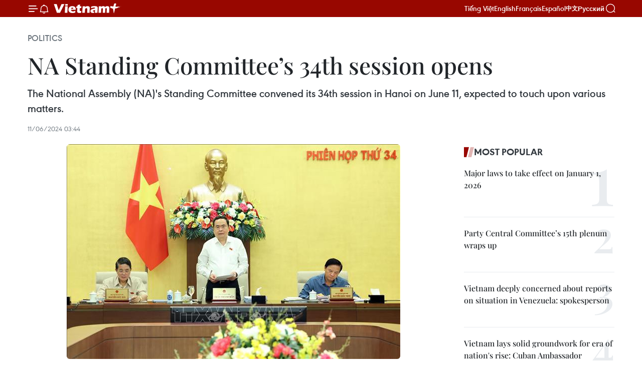

--- FILE ---
content_type: text/html;charset=utf-8
request_url: https://en.vietnamplus.vn/na-standing-committees-34th-session-opens-post288399.vnp
body_size: 24173
content:
<!DOCTYPE html> <html lang="en" class="en"> <head> <title>NA Standing Committee’s 34th session opens | Vietnam+ (VietnamPlus)</title> <meta name="description" content="The National Assembly (NA)&#39;s Standing Committee convened its 34th session in Hanoi on June 11, expected to touch upon various matters."/> <meta name="keywords" content="NA Standing Committee,NA Chairman Tran Thanh Man,draft laws,draft resolutions,Vietnam,VietnamPlus,Vietnam news"/> <meta name="news_keywords" content="NA Standing Committee,NA Chairman Tran Thanh Man,draft laws,draft resolutions,Vietnam,VietnamPlus,Vietnam news"/> <meta http-equiv="Content-Type" content="text/html; charset=utf-8" /> <meta http-equiv="X-UA-Compatible" content="IE=edge"/> <meta http-equiv="refresh" content="1800" /> <meta name="revisit-after" content="1 days" /> <meta name="viewport" content="width=device-width, initial-scale=1"> <meta http-equiv="content-language" content="vi" /> <meta name="format-detection" content="telephone=no"/> <meta name="format-detection" content="address=no"/> <meta name="apple-mobile-web-app-capable" content="yes"> <meta name="apple-mobile-web-app-status-bar-style" content="black"> <meta name="apple-mobile-web-app-title" content="Vietnam+ (VietnamPlus)"/> <meta name="referrer" content="no-referrer-when-downgrade"/> <link rel="shortcut icon" href="https://media.vietnamplus.vn/assets/web/styles/img/favicon.ico" type="image/x-icon" /> <link rel="preconnect" href="https://media.vietnamplus.vn"/> <link rel="dns-prefetch" href="https://media.vietnamplus.vn"/> <link rel="preconnect" href="//www.google-analytics.com" /> <link rel="preconnect" href="//www.googletagmanager.com" /> <link rel="preconnect" href="//stc.za.zaloapp.com" /> <link rel="preconnect" href="//fonts.googleapis.com" /> <link rel="preconnect" href="//pagead2.googlesyndication.com"/> <link rel="preconnect" href="//tpc.googlesyndication.com"/> <link rel="preconnect" href="//securepubads.g.doubleclick.net"/> <link rel="preconnect" href="//accounts.google.com"/> <link rel="preconnect" href="//adservice.google.com"/> <link rel="preconnect" href="//adservice.google.com.vn"/> <link rel="preconnect" href="//www.googletagservices.com"/> <link rel="preconnect" href="//partner.googleadservices.com"/> <link rel="preconnect" href="//tpc.googlesyndication.com"/> <link rel="preconnect" href="//za.zdn.vn"/> <link rel="preconnect" href="//sp.zalo.me"/> <link rel="preconnect" href="//connect.facebook.net"/> <link rel="preconnect" href="//www.facebook.com"/> <link rel="dns-prefetch" href="//www.google-analytics.com" /> <link rel="dns-prefetch" href="//www.googletagmanager.com" /> <link rel="dns-prefetch" href="//stc.za.zaloapp.com" /> <link rel="dns-prefetch" href="//fonts.googleapis.com" /> <link rel="dns-prefetch" href="//pagead2.googlesyndication.com"/> <link rel="dns-prefetch" href="//tpc.googlesyndication.com"/> <link rel="dns-prefetch" href="//securepubads.g.doubleclick.net"/> <link rel="dns-prefetch" href="//accounts.google.com"/> <link rel="dns-prefetch" href="//adservice.google.com"/> <link rel="dns-prefetch" href="//adservice.google.com.vn"/> <link rel="dns-prefetch" href="//www.googletagservices.com"/> <link rel="dns-prefetch" href="//partner.googleadservices.com"/> <link rel="dns-prefetch" href="//tpc.googlesyndication.com"/> <link rel="dns-prefetch" href="//za.zdn.vn"/> <link rel="dns-prefetch" href="//sp.zalo.me"/> <link rel="dns-prefetch" href="//connect.facebook.net"/> <link rel="dns-prefetch" href="//www.facebook.com"/> <link rel="dns-prefetch" href="//graph.facebook.com"/> <link rel="dns-prefetch" href="//static.xx.fbcdn.net"/> <link rel="dns-prefetch" href="//staticxx.facebook.com"/> <script> var cmsConfig = { domainDesktop: 'https://en.vietnamplus.vn', domainMobile: 'https://en.vietnamplus.vn', domainApi: 'https://en-api.vietnamplus.vn', domainStatic: 'https://media.vietnamplus.vn', domainLog: 'https://en-log.vietnamplus.vn', googleAnalytics: 'G\-ZF59SL1YG8', siteId: 0, pageType: 1, objectId: 288399, adsZone: 291, allowAds: false, adsLazy: true, antiAdblock: true, }; if (window.location.protocol !== 'https:' && window.location.hostname.indexOf('vietnamplus.vn') !== -1) { window.location = 'https://' + window.location.hostname + window.location.pathname + window.location.hash; } var USER_AGENT=window.navigator&&(window.navigator.userAgent||window.navigator.vendor)||window.opera||"",IS_MOBILE=/Android|webOS|iPhone|iPod|BlackBerry|Windows Phone|IEMobile|Mobile Safari|Opera Mini/i.test(USER_AGENT),IS_REDIRECT=!1;function setCookie(e,o,i){var n=new Date,i=(n.setTime(n.getTime()+24*i*60*60*1e3),"expires="+n.toUTCString());document.cookie=e+"="+o+"; "+i+";path=/;"}function getCookie(e){var o=document.cookie.indexOf(e+"="),i=o+e.length+1;return!o&&e!==document.cookie.substring(0,e.length)||-1===o?null:(-1===(e=document.cookie.indexOf(";",i))&&(e=document.cookie.length),unescape(document.cookie.substring(i,e)))}IS_MOBILE&&getCookie("isDesktop")&&(setCookie("isDesktop",1,-1),window.location=window.location.pathname.replace(".amp", ".vnp")+window.location.search,IS_REDIRECT=!0); </script> <script> if(USER_AGENT && USER_AGENT.indexOf("facebot") <= 0 && USER_AGENT.indexOf("facebookexternalhit") <= 0) { var query = ''; var hash = ''; if (window.location.search) query = window.location.search; if (window.location.hash) hash = window.location.hash; var canonicalUrl = 'https://en.vietnamplus.vn/na-standing-committees-34th-session-opens-post288399.vnp' + query + hash ; var curUrl = decodeURIComponent(window.location.href); if(!location.port && canonicalUrl.startsWith("http") && curUrl != canonicalUrl){ window.location.replace(canonicalUrl); } } </script> <meta property="fb:pages" content="120834779440" /> <meta property="fb:app_id" content="1960985707489919" /> <meta name="author" content="Vietnam+ (VietnamPlus)" /> <meta name="copyright" content="Copyright © 2026 by Vietnam+ (VietnamPlus)" /> <meta name="RATING" content="GENERAL" /> <meta name="GENERATOR" content="Vietnam+ (VietnamPlus)" /> <meta content="Vietnam+ (VietnamPlus)" itemprop="sourceOrganization" name="source"/> <meta content="news" itemprop="genre" name="medium"/> <meta name="robots" content="noarchive, max-image-preview:large, index, follow" /> <meta name="GOOGLEBOT" content="noarchive, max-image-preview:large, index, follow" /> <link rel="canonical" href="https://en.vietnamplus.vn/na-standing-committees-34th-session-opens-post288399.vnp" /> <meta property="og:site_name" content="Vietnam+ (VietnamPlus)"/> <meta property="og:rich_attachment" content="true"/> <meta property="og:type" content="article"/> <meta property="og:url" content="https://en.vietnamplus.vn/na-standing-committees-34th-session-opens-post288399.vnp"/> <meta property="og:image" content="https://mediaen.vietnamplus.vn/images/f579a678cf9e90879541752073c260057dd540f800b811214711a03c8e0fc43d99f8fdcb943c71f85851853f1faddae88c3b994600554583ad40c360584ec9ab/man-7962.jpg.webp"/> <meta property="og:image:width" content="1200"/> <meta property="og:image:height" content="630"/> <meta property="og:title" content="NA Standing Committee’s 34th session opens"/> <meta property="og:description" content="The National Assembly (NA)&#39;s Standing Committee convened its 34th session in Hanoi on June 11, expected to touch upon various matters."/> <meta name="twitter:card" value="summary"/> <meta name="twitter:url" content="https://en.vietnamplus.vn/na-standing-committees-34th-session-opens-post288399.vnp"/> <meta name="twitter:title" content="NA Standing Committee’s 34th session opens"/> <meta name="twitter:description" content="The National Assembly (NA)&#39;s Standing Committee convened its 34th session in Hanoi on June 11, expected to touch upon various matters."/> <meta name="twitter:image" content="https://mediaen.vietnamplus.vn/images/f579a678cf9e90879541752073c260057dd540f800b811214711a03c8e0fc43d99f8fdcb943c71f85851853f1faddae88c3b994600554583ad40c360584ec9ab/man-7962.jpg.webp"/> <meta name="twitter:site" content="@Vietnam+ (VietnamPlus)"/> <meta name="twitter:creator" content="@Vietnam+ (VietnamPlus)"/> <meta property="article:publisher" content="https://www.facebook.com/VietnamPlus" /> <meta property="article:tag" content="NA Standing Committee,NA Chairman Tran Thanh Man,draft laws,draft resolutions,Vietnam,VietnamPlus,Vietnam news"/> <meta property="article:section" content="Politics" /> <meta property="article:published_time" content="2024-06-11T10:44:48+0700"/> <meta property="article:modified_time" content="2024-06-11T10:56:44+0700"/> <script type="application/ld+json"> { "@context": "http://schema.org", "@type": "Organization", "name": "Vietnam+ (VietnamPlus)", "url": "https://en.vietnamplus.vn", "logo": "https://media.vietnamplus.vn/assets/web/styles/img/logo.png", "foundingDate": "2008", "founders": [ { "@type": "Person", "name": "Thông tấn xã Việt Nam (TTXVN)" } ], "address": [ { "@type": "PostalAddress", "streetAddress": "Số 05 Lý Thường Kiệt - Hà Nội - Việt Nam", "addressLocality": "Hà Nội City", "addressRegion": "Northeast", "postalCode": "100000", "addressCountry": "VNM" } ], "contactPoint": [ { "@type": "ContactPoint", "telephone": "+84-243-941-1349", "contactType": "customer service" }, { "@type": "ContactPoint", "telephone": "+84-243-941-1348", "contactType": "customer service" } ], "sameAs": [ "https://www.facebook.com/VietnamPlus", "https://www.tiktok.com/@vietnamplus", "https://twitter.com/vietnamplus", "https://www.youtube.com/c/BaoVietnamPlus" ] } </script> <script type="application/ld+json"> { "@context" : "https://schema.org", "@type" : "WebSite", "name": "Vietnam+ (VietnamPlus)", "url": "https://en.vietnamplus.vn", "alternateName" : "Báo điện tử VIETNAMPLUS, Cơ quan của Thông tấn xã Việt Nam (TTXVN)", "potentialAction": { "@type": "SearchAction", "target": { "@type": "EntryPoint", "urlTemplate": "https://en.vietnamplus.vn/search/?q={search_term_string}" }, "query-input": "required name=search_term_string" } } </script> <script type="application/ld+json"> { "@context":"http://schema.org", "@type":"BreadcrumbList", "itemListElement":[ { "@type":"ListItem", "position":1, "item":{ "@id":"https://en.vietnamplus.vn/politics/", "name":"Politics" } } ] } </script> <script type="application/ld+json"> { "@context": "http://schema.org", "@type": "NewsArticle", "mainEntityOfPage":{ "@type":"WebPage", "@id":"https://en.vietnamplus.vn/na-standing-committees-34th-session-opens-post288399.vnp" }, "headline": "NA Standing Committee’s 34th session opens", "description": "The National Assembly (NA)'s Standing Committee convened its 34th session in Hanoi on June 11, expected to touch upon various matters.", "image": { "@type": "ImageObject", "url": "https://mediaen.vietnamplus.vn/images/f579a678cf9e90879541752073c260057dd540f800b811214711a03c8e0fc43d99f8fdcb943c71f85851853f1faddae88c3b994600554583ad40c360584ec9ab/man-7962.jpg.webp", "width" : 1200, "height" : 675 }, "datePublished": "2024-06-11T10:44:48+0700", "dateModified": "2024-06-11T10:56:44+0700", "author": { "@type": "Person", "name": "" }, "publisher": { "@type": "Organization", "name": "Vietnam+ (VietnamPlus)", "logo": { "@type": "ImageObject", "url": "https://media.vietnamplus.vn/assets/web/styles/img/logo.png" } } } </script> <link rel="preload" href="https://media.vietnamplus.vn/assets/web/styles/css/main.min-1.0.14.css" as="style"> <link rel="preload" href="https://media.vietnamplus.vn/assets/web/js/main.min-1.0.33.js" as="script"> <link rel="preload" href="https://media.vietnamplus.vn/assets/web/js/detail.min-1.0.15.js" as="script"> <link rel="preload" href="https://common.mcms.one/assets/styles/css/vietnamplus-1.0.0.css" as="style"> <link rel="stylesheet" href="https://common.mcms.one/assets/styles/css/vietnamplus-1.0.0.css"> <link id="cms-style" rel="stylesheet" href="https://media.vietnamplus.vn/assets/web/styles/css/main.min-1.0.14.css"> <script type="text/javascript"> var _metaOgUrl = 'https://en.vietnamplus.vn/na-standing-committees-34th-session-opens-post288399.vnp'; var page_title = document.title; var tracked_url = window.location.pathname + window.location.search + window.location.hash; var cate_path = 'politics'; if (cate_path.length > 0) { tracked_url = "/" + cate_path + tracked_url; } </script> <script async="" src="https://www.googletagmanager.com/gtag/js?id=G-ZF59SL1YG8"></script> <script> window.dataLayer = window.dataLayer || []; function gtag(){dataLayer.push(arguments);} gtag('js', new Date()); gtag('config', 'G-ZF59SL1YG8', {page_path: tracked_url}); </script> <script>window.dataLayer = window.dataLayer || [];dataLayer.push({'pageCategory': '/politics'});</script> <script> window.dataLayer = window.dataLayer || []; dataLayer.push({ 'event': 'Pageview', 'articleId': '288399', 'articleTitle': 'NA Standing Committee’s 34th session opens', 'articleCategory': 'Politics', 'articleAlowAds': false, 'articleType': 'detail', 'articleTags': 'NA Standing Committee,NA Chairman Tran Thanh Man,draft laws,draft resolutions,Vietnam,VietnamPlus,Vietnam news', 'articlePublishDate': '2024-06-11T10:44:48+0700', 'articleThumbnail': 'https://mediaen.vietnamplus.vn/images/f579a678cf9e90879541752073c260057dd540f800b811214711a03c8e0fc43d99f8fdcb943c71f85851853f1faddae88c3b994600554583ad40c360584ec9ab/man-7962.jpg.webp', 'articleShortUrl': 'https://en.vietnamplus.vn/na-standing-committees-34th-session-opens-post288399.vnp', 'articleFullUrl': 'https://en.vietnamplus.vn/na-standing-committees-34th-session-opens-post288399.vnp', }); </script> <script type='text/javascript'> gtag('event', 'article_page',{ 'articleId': '288399', 'articleTitle': 'NA Standing Committee’s 34th session opens', 'articleCategory': 'Politics', 'articleAlowAds': false, 'articleType': 'detail', 'articleTags': 'NA Standing Committee,NA Chairman Tran Thanh Man,draft laws,draft resolutions,Vietnam,VietnamPlus,Vietnam news', 'articlePublishDate': '2024-06-11T10:44:48+0700', 'articleThumbnail': 'https://mediaen.vietnamplus.vn/images/f579a678cf9e90879541752073c260057dd540f800b811214711a03c8e0fc43d99f8fdcb943c71f85851853f1faddae88c3b994600554583ad40c360584ec9ab/man-7962.jpg.webp', 'articleShortUrl': 'https://en.vietnamplus.vn/na-standing-committees-34th-session-opens-post288399.vnp', 'articleFullUrl': 'https://en.vietnamplus.vn/na-standing-committees-34th-session-opens-post288399.vnp', }); </script> <script>(function(w,d,s,l,i){w[l]=w[l]||[];w[l].push({'gtm.start': new Date().getTime(),event:'gtm.js'});var f=d.getElementsByTagName(s)[0], j=d.createElement(s),dl=l!='dataLayer'?'&l='+l:'';j.async=true;j.src= 'https://www.googletagmanager.com/gtm.js?id='+i+dl;f.parentNode.insertBefore(j,f); })(window,document,'script','dataLayer','GTM-5WM58F3N');</script> <script type="text/javascript"> !function(){"use strict";function e(e){var t=!(arguments.length>1&&void 0!==arguments[1])||arguments[1],c=document.createElement("script");c.src=e,t?c.type="module":(c.async=!0,c.type="text/javascript",c.setAttribute("nomodule",""));var n=document.getElementsByTagName("script")[0];n.parentNode.insertBefore(c,n)}!function(t,c){!function(t,c,n){var a,o,r;n.accountId=c,null!==(a=t.marfeel)&&void 0!==a||(t.marfeel={}),null!==(o=(r=t.marfeel).cmd)&&void 0!==o||(r.cmd=[]),t.marfeel.config=n;var i="https://sdk.mrf.io/statics";e("".concat(i,"/marfeel-sdk.js?id=").concat(c),!0),e("".concat(i,"/marfeel-sdk.es5.js?id=").concat(c),!1)}(t,c,arguments.length>2&&void 0!==arguments[2]?arguments[2]:{})}(window,2272,{} )}(); </script> <script async src="https://sp.zalo.me/plugins/sdk.js"></script> </head> <body class="detail-page"> <div id="sdaWeb_SdaMasthead" class="rennab rennab-top" data-platform="1" data-position="Web_SdaMasthead"> </div> <header class=" site-header"> <div class="sticky"> <div class="container"> <i class="ic-menu"></i> <i class="ic-bell"></i> <div id="header-news" class="pick-news hidden" data-source="header-latest-news"></div> <a class="small-logo" href="/" title="Vietnam+ (VietnamPlus)">Vietnam+ (VietnamPlus)</a> <ul class="menu"> <li> <a href="https://www.vietnamplus.vn" title="Tiếng Việt" target="_blank">Tiếng Việt</a> </li> <li> <a href="https://en.vietnamplus.vn" title="English" target="_blank" rel="nofollow">English</a> </li> <li> <a href="https://fr.vietnamplus.vn" title="Français" target="_blank" rel="nofollow">Français</a> </li> <li> <a href="https://es.vietnamplus.vn" title="Español" target="_blank" rel="nofollow">Español</a> </li> <li> <a href="https://zh.vietnamplus.vn" title="中文" target="_blank" rel="nofollow">中文</a> </li> <li> <a href="https://ru.vietnamplus.vn" title="Русский" target="_blank" rel="nofollow">Русский</a> </li> </ul> <div class="search-wrapper"> <i class="ic-search"></i> <input type="text" class="search txtsearch" placeholder="Keyword"> </div> </div> </div> </header> <div class="site-body"> <div id="sdaWeb_SdaBackground" class="rennab " data-platform="1" data-position="Web_SdaBackground"> </div> <div class="container"> <div class="breadcrumb breadcrumb-detail"> <h2 class="main"> <a href="https://en.vietnamplus.vn/politics/" title="Politics" class="active">Politics</a> </h2> </div> <div id="sdaWeb_SdaTop" class="rennab " data-platform="1" data-position="Web_SdaTop"> </div> <div class="article"> <h1 class="article__title cms-title "> NA Standing Committee’s 34th session opens </h1> <div class="article__sapo cms-desc"> <p>The National Assembly (NA)'s Standing Committee convened its 34th session in Hanoi on June 11, expected to touch upon various matters.</p> </div> <div id="sdaWeb_SdaArticleAfterSapo" class="rennab " data-platform="1" data-position="Web_SdaArticleAfterSapo"> </div> <div class="article__meta"> <time class="time" datetime="2024-06-11T10:44:48+0700" data-time="1718077488" data-friendly="false">Tuesday, June 11, 2024 10:44</time> <meta class="cms-date" itemprop="datePublished" content="2024-06-11T10:44:48+0700"> </div> <div class="col"> <div class="main-col content-col"> <figure class="article__avatar "> <img class="cms-photo" src="https://mediaen.vietnamplus.vn/images/812e192b09764dd4a68bbcc6d900a8593eda51f29e2123cd71fa0b2b0eef1c77ee082e234a9ccf73219088161e027239/man-7962.jpg" alt="NA Chairman Tran Thanh Man speaks at the meeting. (Photo: VNA)" cms-photo-caption="NA Chairman Tran Thanh Man speaks at the meeting. (Photo: VNA)"/> <figcaption>NA Chairman Tran Thanh Man speaks at the meeting. (Photo: VNA)</figcaption> </figure> <div id="sdaWeb_SdaArticleAfterAvatar" class="rennab " data-platform="1" data-position="Web_SdaArticleAfterAvatar"> </div> <div class="article__body zce-content-body cms-body" itemprop="articleBody"> <div class="social-pin sticky article__social"> <a href="javascript:void(0);" class="zl zalo-share-button" title="Zalo" data-href="https://en.vietnamplus.vn/na-standing-committees-34th-session-opens-post288399.vnp" data-oaid="4486284411240520426" data-layout="1" data-color="blue" data-customize="true">Zalo</a> <a href="javascript:void(0);" class="item fb" data-href="https://en.vietnamplus.vn/na-standing-committees-34th-session-opens-post288399.vnp" data-rel="facebook" title="Facebook">Facebook</a> <a href="javascript:void(0);" class="item tw" data-href="https://en.vietnamplus.vn/na-standing-committees-34th-session-opens-post288399.vnp" data-rel="twitter" title="Twitter">Twitter</a> <a href="javascript:void(0);" class="bookmark sendbookmark hidden" onclick="ME.sendBookmark(this, 288399);" data-id="288399" title="Bookmark">Bookmark</a> <a href="javascript:void(0);" class="print sendprint" title="Print" data-href="/print-288399.html">Print</a> <a href="javascript:void(0);" class="item link" data-href="https://en.vietnamplus.vn/na-standing-committees-34th-session-opens-post288399.vnp" data-rel="copy" title="Copy link">Copy link</a> </div> <p><b> Hanoi (VNA) –</b> The National Assembly (NA)'s Standing Committee convened its 34th session in Hanoi on June 11, expected to touch upon various matters. <br><br> In his opening remarks, NA Chairman Tran Thanh Man said during the three-day meeting, full-time legislators will opine on eight draft laws and three draft resolutions to be submitted and approved at the second phase of the legislature’s seventh meeting from June 17-27. <br><br> The draft laws are the amended Social Insurance Law; the Law on Defence, Security Industries and Industrial Mobilisation; the Road Law; the Law on Road Traffic Order and Safety; the revised Capital Law; the amended Law on the Organisation of the People's Courts; the revised Law on the Management and Use of Weapons, Explosives and Supporting Tools; and the law amending and supplementing some articles of the Law on Security Guard Force. <br><br> The draft resolutions cover the pilot supplementation of some specific mechanisms and policies for the development of the central province of Nghe An, urban administration and the pilot implementation of some specific mechanisms and policies for the central city of Da Nang, and the National Marine Spatial Planning for the 2021-2030 period, with a vision to 2050. <br><br> The session will also scrutinise the draft law amending four laws regarding land, housing, real estate business and credit institutions, and the draft resolution on the reduction of value-added tax which have been included in the 2024 law and ordinance building programme. <br><br> The legislators will decide on the resolution on job positions within the NA Standing Committee organs, and the use of increased revenue and budget savings in 2023. <br><br> Beyond legal matters, the committee will delve into the Hanoi Capital Planning for 2021-2030, with a vision to 2050, and adjustments to the General Planning of Hanoi Capital to 2045, with a vision to 2065. <br><br> Reviewing the first phase of the seventh meeting from May 20 to June 8, the NA Chairman said it was a success, noting the personnel work was done in a timely manner and in line with legal regulations. <br><br> The legislature completed discussions on 10 bills and six draft resolutions, and approved two resolutions, one on the 2025 law and ordinance building programme, and adjustments to the 2024 programme; and another on the NA’s supervision programme in 2025, according to the leader. /.</p> <div class="article__source"> <div class="source"> <span class="name">VNA</span> </div> </div> <div id="sdaWeb_SdaArticleAfterBody" class="rennab " data-platform="1" data-position="Web_SdaArticleAfterBody"> </div> </div> <div class="article__tag"> <a class="active" href="https://en.vietnamplus.vn/tag/na-standing-committee-tag1561.vnp" title="NA Standing Committee">#NA Standing Committee</a> <a class="active" href="https://en.vietnamplus.vn/tag/na-chairman-tran-thanh-man-tag4058.vnp" title="NA Chairman Tran Thanh Man">#NA Chairman Tran Thanh Man</a> <a class="" href="https://en.vietnamplus.vn/tag/draft-laws-tag4026.vnp" title="draft laws">#draft laws</a> <a class="" href="https://en.vietnamplus.vn/tag/draft-resolutions-tag2481.vnp" title="draft resolutions">#draft resolutions</a> <a class="" href="https://en.vietnamplus.vn/tag/vietnam-tag10.vnp" title="Vietnam">#Vietnam</a> <a class="" href="https://en.vietnamplus.vn/tag/vietnamplus-tag3.vnp" title="VietnamPlus">#VietnamPlus</a> <a class="" href="https://en.vietnamplus.vn/tag/vietnam-news-tag14.vnp" title="Vietnam news">#Vietnam news</a> </div> <div id="sdaWeb_SdaArticleAfterTag" class="rennab " data-platform="1" data-position="Web_SdaArticleAfterTag"> </div> <div class="wrap-social"> <div class="social-pin article__social"> <a href="javascript:void(0);" class="zl zalo-share-button" title="Zalo" data-href="https://en.vietnamplus.vn/na-standing-committees-34th-session-opens-post288399.vnp" data-oaid="4486284411240520426" data-layout="1" data-color="blue" data-customize="true">Zalo</a> <a href="javascript:void(0);" class="item fb" data-href="https://en.vietnamplus.vn/na-standing-committees-34th-session-opens-post288399.vnp" data-rel="facebook" title="Facebook">Facebook</a> <a href="javascript:void(0);" class="item tw" data-href="https://en.vietnamplus.vn/na-standing-committees-34th-session-opens-post288399.vnp" data-rel="twitter" title="Twitter">Twitter</a> <a href="javascript:void(0);" class="bookmark sendbookmark hidden" onclick="ME.sendBookmark(this, 288399);" data-id="288399" title="Bookmark">Bookmark</a> <a href="javascript:void(0);" class="print sendprint" title="Print" data-href="/print-288399.html">Print</a> <a href="javascript:void(0);" class="item link" data-href="https://en.vietnamplus.vn/na-standing-committees-34th-session-opens-post288399.vnp" data-rel="copy" title="Copy link">Copy link</a> </div> <a href="https://news.google.com/publications/CAAqBwgKMN-18wowlLWFAw?hl=vi&gl=VN&ceid=VN%3Avi" class="google-news" target="_blank" title="Google News">Follow VietnamPlus</a> </div> <div id="sdaWeb_SdaArticleAfterBody1" class="rennab " data-platform="1" data-position="Web_SdaArticleAfterBody1"> </div> <div id="sdaWeb_SdaArticleAfterBody2" class="rennab " data-platform="1" data-position="Web_SdaArticleAfterBody2"> </div> <div class="related-topic"> <h3 class="box-heading"> <a class="title" href="https://en.vietnamplus.vn/topic/post-pandemic-recovery-151.vnp" title="Post-pandemic recovery"> Post-pandemic recovery </a> </h3> <div class="box-content" data-source="topic-box-151"> <article class="story"> <h2 class="story__heading" data-tracking="336319"> <a class=" cms-link" href="https://en.vietnamplus.vn/french-media-hail-phu-quoc-as-a-new-symbol-of-asias-tourism-revival-post336319.vnp" title="French media hail Phu Quoc as a new symbol of Asia’s tourism revival"> French media hail Phu Quoc as a new symbol of Asia’s tourism revival </a> </h2> </article> <article class="story"> <h2 class="story__heading" data-tracking="336318"> <a class=" cms-link" href="https://en.vietnamplus.vn/cultural-culinary-tourism-heightens-tet-allure-in-ho-chi-minh-city-post336318.vnp" title="Cultural, culinary tourism heightens Tet allure in Ho Chi Minh City"> Cultural, culinary tourism heightens Tet allure in Ho Chi Minh City </a> </h2> </article> <article class="story"> <h2 class="story__heading" data-tracking="336253"> <a class=" cms-link" href="https://en.vietnamplus.vn/vietnam-emerging-as-hub-for-high-value-manufacturing-services-malaysia-based-economist-post336253.vnp" title="Vietnam emerging as hub for high-value manufacturing, services: Malaysia-based economist"> Vietnam emerging as hub for high-value manufacturing, services: Malaysia-based economist </a> </h2> </article> <article class="story"> <h2 class="story__heading" data-tracking="336252"> <a class=" cms-link" href="https://en.vietnamplus.vn/vietravel-airlines-to-add-new-route-serving-lunar-new-year-travel-peak-post336252.vnp" title="Vietravel Airlines to add new route serving Lunar New Year travel peak"> Vietravel Airlines to add new route serving Lunar New Year travel peak </a> </h2> </article> <article class="story"> <h2 class="story__heading" data-tracking="336119"> <a class=" cms-link" href="https://en.vietnamplus.vn/ho-chi-minh-city-shifts-ocop-products-toward-quality-sustainability-after-seven-years-post336119.vnp" title="Ho Chi Minh City shifts OCOP products toward quality, sustainability after seven years"> Ho Chi Minh City shifts OCOP products toward quality, sustainability after seven years </a> </h2> </article> </div> </div> <div class="box-related-news"> <h3 class="box-heading"> <span class="title">Related News</span> </h3> <div class="box-content" data-source="related-news"> <article class="story"> <figure class="story__thumb"> <a class="cms-link" href="https://en.vietnamplus.vn/na-standing-committee-wraps-up-33rd-session-post286061.vnp" title="NA Standing Committee wraps up 33rd session"> <img class="lazyload" src="[data-uri]" data-src="https://mediaen.vietnamplus.vn/images/[base64]/vna-potal-ubtv-quoc-hoi-cho-y-kien-ve-bao-cao-quyet-toan-ngan-sach-nha-nuoc-nam-2022-7377565-5229.jpg.webp" data-srcset="https://mediaen.vietnamplus.vn/images/[base64]/vna-potal-ubtv-quoc-hoi-cho-y-kien-ve-bao-cao-quyet-toan-ngan-sach-nha-nuoc-nam-2022-7377565-5229.jpg.webp 1x, https://mediaen.vietnamplus.vn/images/[base64]/vna-potal-ubtv-quoc-hoi-cho-y-kien-ve-bao-cao-quyet-toan-ngan-sach-nha-nuoc-nam-2022-7377565-5229.jpg.webp 2x" alt="Permanent NA Vice Chairman Tran Thanh Man speaks at the end of the 33rd session of the NA Standing Committee. (Photo: VNA)"> <noscript><img src="https://mediaen.vietnamplus.vn/images/[base64]/vna-potal-ubtv-quoc-hoi-cho-y-kien-ve-bao-cao-quyet-toan-ngan-sach-nha-nuoc-nam-2022-7377565-5229.jpg.webp" srcset="https://mediaen.vietnamplus.vn/images/[base64]/vna-potal-ubtv-quoc-hoi-cho-y-kien-ve-bao-cao-quyet-toan-ngan-sach-nha-nuoc-nam-2022-7377565-5229.jpg.webp 1x, https://mediaen.vietnamplus.vn/images/[base64]/vna-potal-ubtv-quoc-hoi-cho-y-kien-ve-bao-cao-quyet-toan-ngan-sach-nha-nuoc-nam-2022-7377565-5229.jpg.webp 2x" alt="Permanent NA Vice Chairman Tran Thanh Man speaks at the end of the 33rd session of the NA Standing Committee. (Photo: VNA)" class="image-fallback"></noscript> </a> </figure> <h2 class="story__heading" data-tracking="286061"> <a class=" cms-link" href="https://en.vietnamplus.vn/na-standing-committee-wraps-up-33rd-session-post286061.vnp" title="NA Standing Committee wraps up 33rd session"> NA Standing Committee wraps up 33rd session </a> </h2> <time class="time" datetime="2024-05-15T20:28:17+0700" data-time="1715779697"> 15/05/2024 20:28 </time> <div class="story__summary story__shorten"> <p>The National Assembly (NA) Standing Committee completed the entire agenda of its 33rd session in Hanoi on May 15, after three days of sitting. </p> </div> </article> <article class="story"> <figure class="story__thumb"> <a class="cms-link" href="https://en.vietnamplus.vn/na-standing-committee-discusses-response-to-voters-requests-post286040.vnp" title="NA Standing Committee discusses response to voters’ requests"> <img class="lazyload" src="[data-uri]" data-src="https://mediaen.vietnamplus.vn/images/9319dea850fa01a58eeade80b2305b4382da094f9af9ff0b7982adc5fe438d33dce07b9c7b25ca8ea65dfd6bc4eb0381b4bf904e213c88ffee3eac50a85d86566d1811f5e396ffb309611b8337595828/thanh-man-150520241-8084.jpg.webp" data-srcset="https://mediaen.vietnamplus.vn/images/9319dea850fa01a58eeade80b2305b4382da094f9af9ff0b7982adc5fe438d33dce07b9c7b25ca8ea65dfd6bc4eb0381b4bf904e213c88ffee3eac50a85d86566d1811f5e396ffb309611b8337595828/thanh-man-150520241-8084.jpg.webp 1x, https://mediaen.vietnamplus.vn/images/96ce4c3abba2f1be0420300cd1a8977482da094f9af9ff0b7982adc5fe438d33dce07b9c7b25ca8ea65dfd6bc4eb0381b4bf904e213c88ffee3eac50a85d86566d1811f5e396ffb309611b8337595828/thanh-man-150520241-8084.jpg.webp 2x" alt="NA Permanent Vice Chairman Tran Thanh Man (second, left) addresses the session (Photo: VNA)"> <noscript><img src="https://mediaen.vietnamplus.vn/images/9319dea850fa01a58eeade80b2305b4382da094f9af9ff0b7982adc5fe438d33dce07b9c7b25ca8ea65dfd6bc4eb0381b4bf904e213c88ffee3eac50a85d86566d1811f5e396ffb309611b8337595828/thanh-man-150520241-8084.jpg.webp" srcset="https://mediaen.vietnamplus.vn/images/9319dea850fa01a58eeade80b2305b4382da094f9af9ff0b7982adc5fe438d33dce07b9c7b25ca8ea65dfd6bc4eb0381b4bf904e213c88ffee3eac50a85d86566d1811f5e396ffb309611b8337595828/thanh-man-150520241-8084.jpg.webp 1x, https://mediaen.vietnamplus.vn/images/96ce4c3abba2f1be0420300cd1a8977482da094f9af9ff0b7982adc5fe438d33dce07b9c7b25ca8ea65dfd6bc4eb0381b4bf904e213c88ffee3eac50a85d86566d1811f5e396ffb309611b8337595828/thanh-man-150520241-8084.jpg.webp 2x" alt="NA Permanent Vice Chairman Tran Thanh Man (second, left) addresses the session (Photo: VNA)" class="image-fallback"></noscript> </a> </figure> <h2 class="story__heading" data-tracking="286040"> <a class=" cms-link" href="https://en.vietnamplus.vn/na-standing-committee-discusses-response-to-voters-requests-post286040.vnp" title="NA Standing Committee discusses response to voters’ requests"> NA Standing Committee discusses response to voters’ requests </a> </h2> <time class="time" datetime="2024-05-15T16:05:39+0700" data-time="1715763939"> 15/05/2024 16:05 </time> <div class="story__summary story__shorten"> <p>Members of the National Assembly (NA) Standing Committee on May 15 discussed a report on results of supervision over the responses to voters’ opinions and requests sent to the sixth session of the 15h NA, a report on NA’s ombudsman affairs to April, and a draft report summarising voters’ ideas sent to the NA’s seventh session.</p> </div> </article> <article class="story"> <figure class="story__thumb"> <a class="cms-link" href="https://en.vietnamplus.vn/na-standing-committee-discusses-target-programme-on-cultural-development-post285989.vnp" title="NA Standing Committee discusses target programme on cultural development"> <img class="lazyload" src="[data-uri]" data-src="https://mediaen.vietnamplus.vn/images/9319dea850fa01a58eeade80b2305b431c90b4ca9e0212444ff9fdf8ef9cf15943363620e2f7684ec143e6bac31c7502080481cd5aa15b75130971a8ca549c6dd51b1f5b5a67d8c957dae27df5b6b6e0d39aa9b228ac7b6d9aa746ca40f815da/na-standing-committee-33rd-session-6031.jpg.webp" data-srcset="https://mediaen.vietnamplus.vn/images/9319dea850fa01a58eeade80b2305b431c90b4ca9e0212444ff9fdf8ef9cf15943363620e2f7684ec143e6bac31c7502080481cd5aa15b75130971a8ca549c6dd51b1f5b5a67d8c957dae27df5b6b6e0d39aa9b228ac7b6d9aa746ca40f815da/na-standing-committee-33rd-session-6031.jpg.webp 1x, https://mediaen.vietnamplus.vn/images/96ce4c3abba2f1be0420300cd1a897741c90b4ca9e0212444ff9fdf8ef9cf15943363620e2f7684ec143e6bac31c7502080481cd5aa15b75130971a8ca549c6dd51b1f5b5a67d8c957dae27df5b6b6e0d39aa9b228ac7b6d9aa746ca40f815da/na-standing-committee-33rd-session-6031.jpg.webp 2x" alt="At the NA Standing Committee&#39;s 33rd session on May 14. (Photo: VNA)"> <noscript><img src="https://mediaen.vietnamplus.vn/images/9319dea850fa01a58eeade80b2305b431c90b4ca9e0212444ff9fdf8ef9cf15943363620e2f7684ec143e6bac31c7502080481cd5aa15b75130971a8ca549c6dd51b1f5b5a67d8c957dae27df5b6b6e0d39aa9b228ac7b6d9aa746ca40f815da/na-standing-committee-33rd-session-6031.jpg.webp" srcset="https://mediaen.vietnamplus.vn/images/9319dea850fa01a58eeade80b2305b431c90b4ca9e0212444ff9fdf8ef9cf15943363620e2f7684ec143e6bac31c7502080481cd5aa15b75130971a8ca549c6dd51b1f5b5a67d8c957dae27df5b6b6e0d39aa9b228ac7b6d9aa746ca40f815da/na-standing-committee-33rd-session-6031.jpg.webp 1x, https://mediaen.vietnamplus.vn/images/96ce4c3abba2f1be0420300cd1a897741c90b4ca9e0212444ff9fdf8ef9cf15943363620e2f7684ec143e6bac31c7502080481cd5aa15b75130971a8ca549c6dd51b1f5b5a67d8c957dae27df5b6b6e0d39aa9b228ac7b6d9aa746ca40f815da/na-standing-committee-33rd-session-6031.jpg.webp 2x" alt="At the NA Standing Committee&#39;s 33rd session on May 14. (Photo: VNA)" class="image-fallback"></noscript> </a> </figure> <h2 class="story__heading" data-tracking="285989"> <a class=" cms-link" href="https://en.vietnamplus.vn/na-standing-committee-discusses-target-programme-on-cultural-development-post285989.vnp" title="NA Standing Committee discusses target programme on cultural development"> NA Standing Committee discusses target programme on cultural development </a> </h2> <time class="time" datetime="2024-05-14T16:45:20+0700" data-time="1715679920"> 14/05/2024 16:45 </time> <div class="story__summary story__shorten"> <p>The National Assembly (NA) Standing Committee on May 14 gave opinions on the national target programme on cultural development for the 2025-2035 period at its ongoing 33rd session.</p> </div> </article> </div> </div> <div id="sdaWeb_SdaArticleAfterRelated" class="rennab " data-platform="1" data-position="Web_SdaArticleAfterRelated"> </div> <div class="timeline secondary"> <h3 class="box-heading"> <a href="https://en.vietnamplus.vn/politics/" title="Politics" class="title"> See more </a> </h3> <div class="box-content content-list" data-source="recommendation-291"> <article class="story" data-id="336349"> <figure class="story__thumb"> <a class="cms-link" href="https://en.vietnamplus.vn/press-release-on-opening-session-of-14th-national-party-congress-post336349.vnp" title="Press release on opening session of 14th National Party Congress"> <img class="lazyload" src="[data-uri]" data-src="https://mediaen.vietnamplus.vn/images/[base64]/vna-potal-14th-national-party-congress-opens-marking-starting-point-of-new-development-era-8540279.jpg.webp" data-srcset="https://mediaen.vietnamplus.vn/images/[base64]/vna-potal-14th-national-party-congress-opens-marking-starting-point-of-new-development-era-8540279.jpg.webp 1x, https://mediaen.vietnamplus.vn/images/[base64]/vna-potal-14th-national-party-congress-opens-marking-starting-point-of-new-development-era-8540279.jpg.webp 2x" alt="A view of the opening session of the 14th National Congress of the Communist Party of Vietnam on January 20. (Photo: VNA)"> <noscript><img src="https://mediaen.vietnamplus.vn/images/[base64]/vna-potal-14th-national-party-congress-opens-marking-starting-point-of-new-development-era-8540279.jpg.webp" srcset="https://mediaen.vietnamplus.vn/images/[base64]/vna-potal-14th-national-party-congress-opens-marking-starting-point-of-new-development-era-8540279.jpg.webp 1x, https://mediaen.vietnamplus.vn/images/[base64]/vna-potal-14th-national-party-congress-opens-marking-starting-point-of-new-development-era-8540279.jpg.webp 2x" alt="A view of the opening session of the 14th National Congress of the Communist Party of Vietnam on January 20. (Photo: VNA)" class="image-fallback"></noscript> </a> </figure> <h2 class="story__heading" data-tracking="336349"> <a class=" cms-link" href="https://en.vietnamplus.vn/press-release-on-opening-session-of-14th-national-party-congress-post336349.vnp" title="Press release on opening session of 14th National Party Congress"> Press release on opening session of 14th National Party Congress </a> </h2> <time class="time" datetime="2026-01-20T18:56:32+0700" data-time="1768910192"> 20/01/2026 18:56 </time> <div class="story__summary story__shorten"> <p>Attending the congress are 1,586 delegates representing more than 5.6 million Party members nationwide. Of these, 163 are ex officio delegates (accounting for 10.28%); 353 are elected delegates (22.25%); and 1,070 are appointed delegates (67.47%).</p> </div> </article> <article class="story" data-id="336346"> <figure class="story__thumb"> <a class="cms-link" href="https://en.vietnamplus.vn/pm-urges-media-to-spotlight-key-outcomes-of-14th-party-congress-post336346.vnp" title="PM urges media to spotlight key outcomes of 14th Party Congress"> <img class="lazyload" src="[data-uri]" data-src="https://mediaen.vietnamplus.vn/images/7d1b1ad3fc9563dcff6a3a0b9636850c95a3271a01fd9825f6e0113f5c8ba49d6d1811f5e396ffb309611b8337595828/j.jpg.webp" data-srcset="https://mediaen.vietnamplus.vn/images/7d1b1ad3fc9563dcff6a3a0b9636850c95a3271a01fd9825f6e0113f5c8ba49d6d1811f5e396ffb309611b8337595828/j.jpg.webp 1x, https://mediaen.vietnamplus.vn/images/9208427127649c9760468496aed1bd7895a3271a01fd9825f6e0113f5c8ba49d6d1811f5e396ffb309611b8337595828/j.jpg.webp 2x" alt="PM Pham Minh Chinh visits the press centre serving the 14th National Party Congress (Photo: VNA)"> <noscript><img src="https://mediaen.vietnamplus.vn/images/7d1b1ad3fc9563dcff6a3a0b9636850c95a3271a01fd9825f6e0113f5c8ba49d6d1811f5e396ffb309611b8337595828/j.jpg.webp" srcset="https://mediaen.vietnamplus.vn/images/7d1b1ad3fc9563dcff6a3a0b9636850c95a3271a01fd9825f6e0113f5c8ba49d6d1811f5e396ffb309611b8337595828/j.jpg.webp 1x, https://mediaen.vietnamplus.vn/images/9208427127649c9760468496aed1bd7895a3271a01fd9825f6e0113f5c8ba49d6d1811f5e396ffb309611b8337595828/j.jpg.webp 2x" alt="PM Pham Minh Chinh visits the press centre serving the 14th National Party Congress (Photo: VNA)" class="image-fallback"></noscript> </a> </figure> <h2 class="story__heading" data-tracking="336346"> <a class=" cms-link" href="https://en.vietnamplus.vn/pm-urges-media-to-spotlight-key-outcomes-of-14th-party-congress-post336346.vnp" title="PM urges media to spotlight key outcomes of 14th Party Congress"> PM urges media to spotlight key outcomes of 14th Party Congress </a> </h2> <time class="time" datetime="2026-01-20T18:24:59+0700" data-time="1768908299"> 20/01/2026 18:24 </time> <div class="story__summary story__shorten"> <p>During a visit to the press centre amid a break in proceedings, PM Pham Minh Chinh met with reporters and inquired about their working conditions. He described the press as a hardworking and vital force, so that all possible support should be offered to them, including adequate infrastructure, reliable internet connectivity, and a conducive work environment to enable timely, comprehensive, accurate, diverse, and engaging coverage.</p> </div> </article> <article class="story" data-id="336343"> <figure class="story__thumb"> <a class="cms-link" href="https://en.vietnamplus.vn/14th-national-party-congress-russian-political-party-expresses-confidence-in-future-of-comprehensive-cooperation-post336343.vnp" title="14th National Party Congress: Russian political party expresses confidence in future of comprehensive cooperation"> <img class="lazyload" src="[data-uri]" data-src="https://mediaen.vietnamplus.vn/images/67e7c5da7b82c2ed0870d4ffb4f585379a2aca34ac37dd8697196a32f151e8de0b308375810fd25f147a86af3d7f17e86d1811f5e396ffb309611b8337595828/andrey-klimov.jpg.webp" data-srcset="https://mediaen.vietnamplus.vn/images/67e7c5da7b82c2ed0870d4ffb4f585379a2aca34ac37dd8697196a32f151e8de0b308375810fd25f147a86af3d7f17e86d1811f5e396ffb309611b8337595828/andrey-klimov.jpg.webp 1x, https://mediaen.vietnamplus.vn/images/39916dc774c6b4fa2683238f57b136709a2aca34ac37dd8697196a32f151e8de0b308375810fd25f147a86af3d7f17e86d1811f5e396ffb309611b8337595828/andrey-klimov.jpg.webp 2x" alt="Andrey Klimov, member of the Presidium of the Supreme Council of the United Russia Party (UR), grants an interview to the Vietnam News Agency. (Photo: VNA)"> <noscript><img src="https://mediaen.vietnamplus.vn/images/67e7c5da7b82c2ed0870d4ffb4f585379a2aca34ac37dd8697196a32f151e8de0b308375810fd25f147a86af3d7f17e86d1811f5e396ffb309611b8337595828/andrey-klimov.jpg.webp" srcset="https://mediaen.vietnamplus.vn/images/67e7c5da7b82c2ed0870d4ffb4f585379a2aca34ac37dd8697196a32f151e8de0b308375810fd25f147a86af3d7f17e86d1811f5e396ffb309611b8337595828/andrey-klimov.jpg.webp 1x, https://mediaen.vietnamplus.vn/images/39916dc774c6b4fa2683238f57b136709a2aca34ac37dd8697196a32f151e8de0b308375810fd25f147a86af3d7f17e86d1811f5e396ffb309611b8337595828/andrey-klimov.jpg.webp 2x" alt="Andrey Klimov, member of the Presidium of the Supreme Council of the United Russia Party (UR), grants an interview to the Vietnam News Agency. (Photo: VNA)" class="image-fallback"></noscript> </a> </figure> <h2 class="story__heading" data-tracking="336343"> <a class=" cms-link" href="https://en.vietnamplus.vn/14th-national-party-congress-russian-political-party-expresses-confidence-in-future-of-comprehensive-cooperation-post336343.vnp" title="14th National Party Congress: Russian political party expresses confidence in future of comprehensive cooperation"> 14th National Party Congress: Russian political party expresses confidence in future of comprehensive cooperation </a> </h2> <time class="time" datetime="2026-01-20T18:08:12+0700" data-time="1768907292"> 20/01/2026 18:08 </time> <div class="story__summary story__shorten"> <p>Andrey Klimov, member of the Presidium of the Supreme Council of the United Russia Party (UR), emphasised that the Communist Party of Vietnam (CPV) holds a vital role in every aspect of national life. Therefore, the 14th National Congress will not only set the main course for Vietnam’s development but also influence the country’s governance style and administrative approach.</p> </div> </article> <article class="story" data-id="336333"> <figure class="story__thumb"> <a class="cms-link" href="https://en.vietnamplus.vn/afternoon-briefing-on-january-20-post336333.vnp" title="☕ Afternoon briefing on January 20"> <img class="lazyload" src="[data-uri]" data-src="https://mediaen.vietnamplus.vn/images/9da4796470ca3c96168350672dfb61967bb9a261e2a91c61a1594f2ea58bb27a47239aa64b6f40abef620d8adc1f347dd32ffe00c4678f2100720f6642d3d320/trachieu01-4523.jpg.webp" data-srcset="https://mediaen.vietnamplus.vn/images/9da4796470ca3c96168350672dfb61967bb9a261e2a91c61a1594f2ea58bb27a47239aa64b6f40abef620d8adc1f347dd32ffe00c4678f2100720f6642d3d320/trachieu01-4523.jpg.webp 1x, https://mediaen.vietnamplus.vn/images/5e7862b48ab8e6ec548dd53cc72c6c787bb9a261e2a91c61a1594f2ea58bb27a47239aa64b6f40abef620d8adc1f347dd32ffe00c4678f2100720f6642d3d320/trachieu01-4523.jpg.webp 2x" alt="☕ Afternoon briefing on January 20"> <noscript><img src="https://mediaen.vietnamplus.vn/images/9da4796470ca3c96168350672dfb61967bb9a261e2a91c61a1594f2ea58bb27a47239aa64b6f40abef620d8adc1f347dd32ffe00c4678f2100720f6642d3d320/trachieu01-4523.jpg.webp" srcset="https://mediaen.vietnamplus.vn/images/9da4796470ca3c96168350672dfb61967bb9a261e2a91c61a1594f2ea58bb27a47239aa64b6f40abef620d8adc1f347dd32ffe00c4678f2100720f6642d3d320/trachieu01-4523.jpg.webp 1x, https://mediaen.vietnamplus.vn/images/5e7862b48ab8e6ec548dd53cc72c6c787bb9a261e2a91c61a1594f2ea58bb27a47239aa64b6f40abef620d8adc1f347dd32ffe00c4678f2100720f6642d3d320/trachieu01-4523.jpg.webp 2x" alt="☕ Afternoon briefing on January 20" class="image-fallback"></noscript> </a> </figure> <h2 class="story__heading" data-tracking="336333"> <a class=" cms-link" href="https://en.vietnamplus.vn/afternoon-briefing-on-january-20-post336333.vnp" title="☕ Afternoon briefing on January 20"> ☕ Afternoon briefing on January 20 </a> </h2> <time class="time" datetime="2026-01-20T16:32:30+0700" data-time="1768901550"> 20/01/2026 16:32 </time> <div class="story__summary story__shorten"> <p>The 14th National Congress of the Communist Party of Vietnam (CPV) solemnly opened at the National Convention Centre in Hanoi on January 20 morning.</p> </div> </article> <article class="story" data-id="336330"> <figure class="story__thumb"> <a class="cms-link" href="https://en.vietnamplus.vn/condolences-extended-to-spain-over-high-speed-train-crash-post336330.vnp" title="Condolences extended to Spain over high-speed train crash"> <img class="lazyload" src="[data-uri]" data-src="https://mediaen.vietnamplus.vn/images/7d1b1ad3fc9563dcff6a3a0b9636850c733a17dda95eddb858c620ff47eaf29cd32ffe00c4678f2100720f6642d3d320/spain.jpg.webp" data-srcset="https://mediaen.vietnamplus.vn/images/7d1b1ad3fc9563dcff6a3a0b9636850c733a17dda95eddb858c620ff47eaf29cd32ffe00c4678f2100720f6642d3d320/spain.jpg.webp 1x, https://mediaen.vietnamplus.vn/images/9208427127649c9760468496aed1bd78733a17dda95eddb858c620ff47eaf29cd32ffe00c4678f2100720f6642d3d320/spain.jpg.webp 2x" alt="Scene of the high-speed train collision in Adamuz, Spain on January 18 (Photo: Reuters/VNA)"> <noscript><img src="https://mediaen.vietnamplus.vn/images/7d1b1ad3fc9563dcff6a3a0b9636850c733a17dda95eddb858c620ff47eaf29cd32ffe00c4678f2100720f6642d3d320/spain.jpg.webp" srcset="https://mediaen.vietnamplus.vn/images/7d1b1ad3fc9563dcff6a3a0b9636850c733a17dda95eddb858c620ff47eaf29cd32ffe00c4678f2100720f6642d3d320/spain.jpg.webp 1x, https://mediaen.vietnamplus.vn/images/9208427127649c9760468496aed1bd78733a17dda95eddb858c620ff47eaf29cd32ffe00c4678f2100720f6642d3d320/spain.jpg.webp 2x" alt="Scene of the high-speed train collision in Adamuz, Spain on January 18 (Photo: Reuters/VNA)" class="image-fallback"></noscript> </a> </figure> <h2 class="story__heading" data-tracking="336330"> <a class=" cms-link" href="https://en.vietnamplus.vn/condolences-extended-to-spain-over-high-speed-train-crash-post336330.vnp" title="Condolences extended to Spain over high-speed train crash"> Condolences extended to Spain over high-speed train crash </a> </h2> <time class="time" datetime="2026-01-20T16:11:37+0700" data-time="1768900297"> 20/01/2026 16:11 </time> <div class="story__summary story__shorten"> <p>The collision between two high-speed trains, Iryo and Alvia, in the town of Adamuz, Cordoba province, Spain, resulted in multiple fatalities.</p> </div> </article> <div id="sdaWeb_SdaNative1" class="rennab " data-platform="1" data-position="Web_SdaNative1"> </div> <article class="story" data-id="336325"> <figure class="story__thumb"> <a class="cms-link" href="https://en.vietnamplus.vn/political-parties-intl-organisations-friends-ov-send-congratulatory-messages-to-14th-national-party-congress-post336325.vnp" title="Political parties, int&#39;l organisations, friends, OV send congratulatory messages to 14th National Party Congress"> <img class="lazyload" src="[data-uri]" data-src="https://mediaen.vietnamplus.vn/images/7d1b1ad3fc9563dcff6a3a0b9636850c27b8023729adee1460f0403d48569838219b1d0eebabce96de101de17c55b7f3/cpv-vna.jpg.webp" data-srcset="https://mediaen.vietnamplus.vn/images/7d1b1ad3fc9563dcff6a3a0b9636850c27b8023729adee1460f0403d48569838219b1d0eebabce96de101de17c55b7f3/cpv-vna.jpg.webp 1x, https://mediaen.vietnamplus.vn/images/9208427127649c9760468496aed1bd7827b8023729adee1460f0403d48569838219b1d0eebabce96de101de17c55b7f3/cpv-vna.jpg.webp 2x" alt="A panoramic view of the opening session of the 14th National Congress of the Communist Party of Vietnam. (Photo: VNA)"> <noscript><img src="https://mediaen.vietnamplus.vn/images/7d1b1ad3fc9563dcff6a3a0b9636850c27b8023729adee1460f0403d48569838219b1d0eebabce96de101de17c55b7f3/cpv-vna.jpg.webp" srcset="https://mediaen.vietnamplus.vn/images/7d1b1ad3fc9563dcff6a3a0b9636850c27b8023729adee1460f0403d48569838219b1d0eebabce96de101de17c55b7f3/cpv-vna.jpg.webp 1x, https://mediaen.vietnamplus.vn/images/9208427127649c9760468496aed1bd7827b8023729adee1460f0403d48569838219b1d0eebabce96de101de17c55b7f3/cpv-vna.jpg.webp 2x" alt="A panoramic view of the opening session of the 14th National Congress of the Communist Party of Vietnam. (Photo: VNA)" class="image-fallback"></noscript> </a> </figure> <h2 class="story__heading" data-tracking="336325"> <a class=" cms-link" href="https://en.vietnamplus.vn/political-parties-intl-organisations-friends-ov-send-congratulatory-messages-to-14th-national-party-congress-post336325.vnp" title="Political parties, int&#39;l organisations, friends, OV send congratulatory messages to 14th National Party Congress"> Political parties, int'l organisations, friends, OV send congratulatory messages to 14th National Party Congress </a> </h2> <time class="time" datetime="2026-01-20T15:37:06+0700" data-time="1768898226"> 20/01/2026 15:37 </time> <div class="story__summary story__shorten"> <p>These messages constitute a significant source of encouragement and support for Vietnam’s renewal process initiated and led by the CPV. They also vividly reflect the increasingly deep and substantive relations of friendship and cooperation between the CPV and political parties, organisations and friends around the world, as well as the growing attachment of overseas Vietnamese communities to their homeland.</p> </div> </article> <article class="story" data-id="336322"> <figure class="story__thumb"> <a class="cms-link" href="https://en.vietnamplus.vn/14th-national-party-congress-spreading-image-of-peaceful-hospitable-vietnam-to-intl-friends-post336322.vnp" title="14th National Party Congress: Spreading image of peaceful, hospitable Vietnam to int&#39;l friends"> <img class="lazyload" src="[data-uri]" data-src="https://mediaen.vietnamplus.vn/images/684758def003b6e7ceec2cccc829913c701e45bcfb283f4cb5be7f906159b9854e41792ccbebcd9c4170c7c6f1e76d0cb0d1629096e8b0e4f301fe5d4cd3bf86526fbd24011ae45b2ef912f4252e5e96/screenshot-2026-01-20-153419.jpg.webp" data-srcset="https://mediaen.vietnamplus.vn/images/684758def003b6e7ceec2cccc829913c701e45bcfb283f4cb5be7f906159b9854e41792ccbebcd9c4170c7c6f1e76d0cb0d1629096e8b0e4f301fe5d4cd3bf86526fbd24011ae45b2ef912f4252e5e96/screenshot-2026-01-20-153419.jpg.webp 1x, https://mediaen.vietnamplus.vn/images/794fe86472a9dec0a61223196decb2b9701e45bcfb283f4cb5be7f906159b9854e41792ccbebcd9c4170c7c6f1e76d0cb0d1629096e8b0e4f301fe5d4cd3bf86526fbd24011ae45b2ef912f4252e5e96/screenshot-2026-01-20-153419.jpg.webp 2x" alt="Deputy Minister of Foreign Affairs Le Thi Thu Hang (Photo: VNA)"> <noscript><img src="https://mediaen.vietnamplus.vn/images/684758def003b6e7ceec2cccc829913c701e45bcfb283f4cb5be7f906159b9854e41792ccbebcd9c4170c7c6f1e76d0cb0d1629096e8b0e4f301fe5d4cd3bf86526fbd24011ae45b2ef912f4252e5e96/screenshot-2026-01-20-153419.jpg.webp" srcset="https://mediaen.vietnamplus.vn/images/684758def003b6e7ceec2cccc829913c701e45bcfb283f4cb5be7f906159b9854e41792ccbebcd9c4170c7c6f1e76d0cb0d1629096e8b0e4f301fe5d4cd3bf86526fbd24011ae45b2ef912f4252e5e96/screenshot-2026-01-20-153419.jpg.webp 1x, https://mediaen.vietnamplus.vn/images/794fe86472a9dec0a61223196decb2b9701e45bcfb283f4cb5be7f906159b9854e41792ccbebcd9c4170c7c6f1e76d0cb0d1629096e8b0e4f301fe5d4cd3bf86526fbd24011ae45b2ef912f4252e5e96/screenshot-2026-01-20-153419.jpg.webp 2x" alt="Deputy Minister of Foreign Affairs Le Thi Thu Hang (Photo: VNA)" class="image-fallback"></noscript> </a> </figure> <h2 class="story__heading" data-tracking="336322"> <a class=" cms-link" href="https://en.vietnamplus.vn/14th-national-party-congress-spreading-image-of-peaceful-hospitable-vietnam-to-intl-friends-post336322.vnp" title="14th National Party Congress: Spreading image of peaceful, hospitable Vietnam to int&#39;l friends"> 14th National Party Congress: Spreading image of peaceful, hospitable Vietnam to int'l friends </a> </h2> <time class="time" datetime="2026-01-20T15:24:17+0700" data-time="1768897457"> 20/01/2026 15:24 </time> <div class="story__summary story__shorten"> <p>The 14th National Congress of the Communist Party of Vietnam provides a chance to further spread to the international community the image of a peaceful, developing Vietnam with a rich cultural identity and, above all, the warmth and hospitality of its people.</p> </div> </article> <article class="story" data-id="336321"> <figure class="story__thumb"> <a class="cms-link" href="https://en.vietnamplus.vn/14th-national-party-congress-promoting-strengths-of-southernmost-province-post336321.vnp" title="14th National Party Congress: Promoting strengths of southernmost province"> <img class="lazyload" src="[data-uri]" data-src="https://mediaen.vietnamplus.vn/images/7d1b1ad3fc9563dcff6a3a0b9636850c8a433ad388d9936fb23bb24c66fd54548c3b994600554583ad40c360584ec9ab/camau-2.jpg.webp" data-srcset="https://mediaen.vietnamplus.vn/images/7d1b1ad3fc9563dcff6a3a0b9636850c8a433ad388d9936fb23bb24c66fd54548c3b994600554583ad40c360584ec9ab/camau-2.jpg.webp 1x, https://mediaen.vietnamplus.vn/images/9208427127649c9760468496aed1bd788a433ad388d9936fb23bb24c66fd54548c3b994600554583ad40c360584ec9ab/camau-2.jpg.webp 2x" alt="Marine economic development is set to become the main growth driver of Ca Mau province. (Photo: VNA)"> <noscript><img src="https://mediaen.vietnamplus.vn/images/7d1b1ad3fc9563dcff6a3a0b9636850c8a433ad388d9936fb23bb24c66fd54548c3b994600554583ad40c360584ec9ab/camau-2.jpg.webp" srcset="https://mediaen.vietnamplus.vn/images/7d1b1ad3fc9563dcff6a3a0b9636850c8a433ad388d9936fb23bb24c66fd54548c3b994600554583ad40c360584ec9ab/camau-2.jpg.webp 1x, https://mediaen.vietnamplus.vn/images/9208427127649c9760468496aed1bd788a433ad388d9936fb23bb24c66fd54548c3b994600554583ad40c360584ec9ab/camau-2.jpg.webp 2x" alt="Marine economic development is set to become the main growth driver of Ca Mau province. (Photo: VNA)" class="image-fallback"></noscript> </a> </figure> <h2 class="story__heading" data-tracking="336321"> <a class=" cms-link" href="https://en.vietnamplus.vn/14th-national-party-congress-promoting-strengths-of-southernmost-province-post336321.vnp" title="14th National Party Congress: Promoting strengths of southernmost province"> 14th National Party Congress: Promoting strengths of southernmost province </a> </h2> <time class="time" datetime="2026-01-20T15:15:33+0700" data-time="1768896933"> 20/01/2026 15:15 </time> <div class="story__summary story__shorten"> <p>The province will also capitalise on its strengths in shrimp farming and mangrove forests, developing sustainable value chains and ecological agriculture, while positioning tourism as a spearhead sector, leveraging iconic destinations such as the Ca Mau Cape Ramsar Site.</p> </div> </article> <article class="story" data-id="336320"> <figure class="story__thumb"> <a class="cms-link" href="https://en.vietnamplus.vn/communist-party-of-vietnam-plays-key-role-in-building-peace-japanese-official-post336320.vnp" title="Communist Party of Vietnam plays key role in building peace: Japanese official"> <img class="lazyload" src="[data-uri]" data-src="https://mediaen.vietnamplus.vn/images/7d1b1ad3fc9563dcff6a3a0b9636850c57115c446d5c984ea87ec938f3049f16c131248de17b6dfcc4ab6b83342a1cbf/jp.jpg.webp" data-srcset="https://mediaen.vietnamplus.vn/images/7d1b1ad3fc9563dcff6a3a0b9636850c57115c446d5c984ea87ec938f3049f16c131248de17b6dfcc4ab6b83342a1cbf/jp.jpg.webp 1x, https://mediaen.vietnamplus.vn/images/9208427127649c9760468496aed1bd7857115c446d5c984ea87ec938f3049f16c131248de17b6dfcc4ab6b83342a1cbf/jp.jpg.webp 2x" alt="Director-General of the International Bureau of Japan&#39;s Liberal Democratic Party (LDP) Yamaguchi Tsuyoshi (Photo: VNA)"> <noscript><img src="https://mediaen.vietnamplus.vn/images/7d1b1ad3fc9563dcff6a3a0b9636850c57115c446d5c984ea87ec938f3049f16c131248de17b6dfcc4ab6b83342a1cbf/jp.jpg.webp" srcset="https://mediaen.vietnamplus.vn/images/7d1b1ad3fc9563dcff6a3a0b9636850c57115c446d5c984ea87ec938f3049f16c131248de17b6dfcc4ab6b83342a1cbf/jp.jpg.webp 1x, https://mediaen.vietnamplus.vn/images/9208427127649c9760468496aed1bd7857115c446d5c984ea87ec938f3049f16c131248de17b6dfcc4ab6b83342a1cbf/jp.jpg.webp 2x" alt="Director-General of the International Bureau of Japan&#39;s Liberal Democratic Party (LDP) Yamaguchi Tsuyoshi (Photo: VNA)" class="image-fallback"></noscript> </a> </figure> <h2 class="story__heading" data-tracking="336320"> <a class=" cms-link" href="https://en.vietnamplus.vn/communist-party-of-vietnam-plays-key-role-in-building-peace-japanese-official-post336320.vnp" title="Communist Party of Vietnam plays key role in building peace: Japanese official"> Communist Party of Vietnam plays key role in building peace: Japanese official </a> </h2> <time class="time" datetime="2026-01-20T15:14:50+0700" data-time="1768896890"> 20/01/2026 15:14 </time> <div class="story__summary story__shorten"> <p>Director-General of the International Bureau of Japan's Liberal Democratic Party (LDP) Yamaguchi Tsuyoshi has praised Vietnam’s impressive progress in recent years, stressing that the CPV has been at the core of this development.</p> </div> </article> <article class="story" data-id="336314"> <figure class="story__thumb"> <a class="cms-link" href="https://en.vietnamplus.vn/vietnam-an-exemplary-model-of-development-for-cuba-cuban-journalist-post336314.vnp" title="Vietnam - An exemplary model of development for Cuba: Cuban journalist"> <img class="lazyload" src="[data-uri]" data-src="https://mediaen.vietnamplus.vn/images/7d1b1ad3fc9563dcff6a3a0b9636850c959287863fd819fd2321324844193dc53d6537c029d29c3818f991d6db26ba8e813fcd1e0a18042b5500bcf98ed87fa6/wennys-diaz-ballaga.jpg.webp" data-srcset="https://mediaen.vietnamplus.vn/images/7d1b1ad3fc9563dcff6a3a0b9636850c959287863fd819fd2321324844193dc53d6537c029d29c3818f991d6db26ba8e813fcd1e0a18042b5500bcf98ed87fa6/wennys-diaz-ballaga.jpg.webp 1x, https://mediaen.vietnamplus.vn/images/9208427127649c9760468496aed1bd78959287863fd819fd2321324844193dc53d6537c029d29c3818f991d6db26ba8e813fcd1e0a18042b5500bcf98ed87fa6/wennys-diaz-ballaga.jpg.webp 2x" alt="Vietnam - An exemplary model of development for Cuba: Cuban journalist"> <noscript><img src="https://mediaen.vietnamplus.vn/images/7d1b1ad3fc9563dcff6a3a0b9636850c959287863fd819fd2321324844193dc53d6537c029d29c3818f991d6db26ba8e813fcd1e0a18042b5500bcf98ed87fa6/wennys-diaz-ballaga.jpg.webp" srcset="https://mediaen.vietnamplus.vn/images/7d1b1ad3fc9563dcff6a3a0b9636850c959287863fd819fd2321324844193dc53d6537c029d29c3818f991d6db26ba8e813fcd1e0a18042b5500bcf98ed87fa6/wennys-diaz-ballaga.jpg.webp 1x, https://mediaen.vietnamplus.vn/images/9208427127649c9760468496aed1bd78959287863fd819fd2321324844193dc53d6537c029d29c3818f991d6db26ba8e813fcd1e0a18042b5500bcf98ed87fa6/wennys-diaz-ballaga.jpg.webp 2x" alt="Vietnam - An exemplary model of development for Cuba: Cuban journalist" class="image-fallback"></noscript> </a> </figure> <h2 class="story__heading" data-tracking="336314"> <a class=" cms-link" href="https://en.vietnamplus.vn/vietnam-an-exemplary-model-of-development-for-cuba-cuban-journalist-post336314.vnp" title="Vietnam - An exemplary model of development for Cuba: Cuban journalist"> Vietnam - An exemplary model of development for Cuba: Cuban journalist </a> </h2> <time class="time" datetime="2026-01-20T14:52:09+0700" data-time="1768895529"> 20/01/2026 14:52 </time> <div class="story__summary story__shorten"> <p>Wennys Díaz Ballaga, a special correspondent of Granma - the official newspaper of the Communist Party of Cuba - has highly praised the professional organisation of the 14th National Congress of the Communist Party of Vietnam, affirming that Vietnam’s socio-economic development model serves as an important reference for Cuba and other socialist countries.</p> </div> </article> <article class="story" data-id="336294"> <figure class="story__thumb"> <a class="cms-link" href="https://en.vietnamplus.vn/14th-party-national-congress-draws-international-attention-post336294.vnp" title="14th Party National Congress draws international attention"> <img class="lazyload" src="[data-uri]" data-src="https://mediaen.vietnamplus.vn/images/7d1b1ad3fc9563dcff6a3a0b9636850c17dbc260d4eae5218b5334befa50013330116700e000fe3ddc5f5058dbf64d4c/russia.jpg.webp" data-srcset="https://mediaen.vietnamplus.vn/images/7d1b1ad3fc9563dcff6a3a0b9636850c17dbc260d4eae5218b5334befa50013330116700e000fe3ddc5f5058dbf64d4c/russia.jpg.webp 1x, https://mediaen.vietnamplus.vn/images/9208427127649c9760468496aed1bd7817dbc260d4eae5218b5334befa50013330116700e000fe3ddc5f5058dbf64d4c/russia.jpg.webp 2x" alt="Russia’s financial and economic news portal at https://1prime.ru/news/ reported that the congress will focus on discussions and approve Vietnam&#39;s socio-economic development strategy through 2030. (Photo: screenshot)"> <noscript><img src="https://mediaen.vietnamplus.vn/images/7d1b1ad3fc9563dcff6a3a0b9636850c17dbc260d4eae5218b5334befa50013330116700e000fe3ddc5f5058dbf64d4c/russia.jpg.webp" srcset="https://mediaen.vietnamplus.vn/images/7d1b1ad3fc9563dcff6a3a0b9636850c17dbc260d4eae5218b5334befa50013330116700e000fe3ddc5f5058dbf64d4c/russia.jpg.webp 1x, https://mediaen.vietnamplus.vn/images/9208427127649c9760468496aed1bd7817dbc260d4eae5218b5334befa50013330116700e000fe3ddc5f5058dbf64d4c/russia.jpg.webp 2x" alt="Russia’s financial and economic news portal at https://1prime.ru/news/ reported that the congress will focus on discussions and approve Vietnam&#39;s socio-economic development strategy through 2030. (Photo: screenshot)" class="image-fallback"></noscript> </a> </figure> <h2 class="story__heading" data-tracking="336294"> <a class=" cms-link" href="https://en.vietnamplus.vn/14th-party-national-congress-draws-international-attention-post336294.vnp" title="14th Party National Congress draws international attention"> 14th Party National Congress draws international attention </a> </h2> <time class="time" datetime="2026-01-20T14:33:26+0700" data-time="1768894406"> 20/01/2026 14:33 </time> <div class="story__summary story__shorten"> <p>The international media stressed that the 14th National Congress of the CPV is not only a major political event for the country but also marks the beginning of a new development period, shaping Vietnam’s vision and motivation for the decades ahead.</p> </div> </article> <article class="story" data-id="336305"> <figure class="story__thumb"> <a class="cms-link" href="https://en.vietnamplus.vn/14th-national-party-congress-launch-pad-for-vietnams-rise-as-middle-ranking-power-post336305.vnp" title="14th National Party Congress: Launch pad for Vietnam’s rise as middle-ranking power"> <img class="lazyload" src="[data-uri]" data-src="https://mediaen.vietnamplus.vn/images/[base64]/vna-potal-dai-hoi-xiv-buoc-ngoat-va-be-phong-cho-con-duong-tro-thanh-cuong-quoc-cua-viet-nam-8539852.jpg.webp" data-srcset="https://mediaen.vietnamplus.vn/images/[base64]/vna-potal-dai-hoi-xiv-buoc-ngoat-va-be-phong-cho-con-duong-tro-thanh-cuong-quoc-cua-viet-nam-8539852.jpg.webp 1x, https://mediaen.vietnamplus.vn/images/[base64]/vna-potal-dai-hoi-xiv-buoc-ngoat-va-be-phong-cho-con-duong-tro-thanh-cuong-quoc-cua-viet-nam-8539852.jpg.webp 2x" alt="Dr. Ruvislei González Saez in an interview with the Vietnam News Agency. (Photo: VNA)"> <noscript><img src="https://mediaen.vietnamplus.vn/images/[base64]/vna-potal-dai-hoi-xiv-buoc-ngoat-va-be-phong-cho-con-duong-tro-thanh-cuong-quoc-cua-viet-nam-8539852.jpg.webp" srcset="https://mediaen.vietnamplus.vn/images/[base64]/vna-potal-dai-hoi-xiv-buoc-ngoat-va-be-phong-cho-con-duong-tro-thanh-cuong-quoc-cua-viet-nam-8539852.jpg.webp 1x, https://mediaen.vietnamplus.vn/images/[base64]/vna-potal-dai-hoi-xiv-buoc-ngoat-va-be-phong-cho-con-duong-tro-thanh-cuong-quoc-cua-viet-nam-8539852.jpg.webp 2x" alt="Dr. Ruvislei González Saez in an interview with the Vietnam News Agency. (Photo: VNA)" class="image-fallback"></noscript> </a> </figure> <h2 class="story__heading" data-tracking="336305"> <a class=" cms-link" href="https://en.vietnamplus.vn/14th-national-party-congress-launch-pad-for-vietnams-rise-as-middle-ranking-power-post336305.vnp" title="14th National Party Congress: Launch pad for Vietnam’s rise as middle-ranking power"> 14th National Party Congress: Launch pad for Vietnam’s rise as middle-ranking power </a> </h2> <time class="time" datetime="2026-01-20T14:31:35+0700" data-time="1768894295"> 20/01/2026 14:31 </time> <div class="story__summary story__shorten"> <p>The 14th National Congress of the Communist Party of Vietnam is expected to mark a turning point and serve as a launch pad for Vietnam’s path towards becoming a middle-ranking power.</p> </div> </article> <article class="story" data-id="336297"> <figure class="story__thumb"> <a class="cms-link" href="https://en.vietnamplus.vn/14th-national-party-congress-comes-at-pivotal-moment-for-vietnam-swiss-expert-post336297.vnp" title="14th National Party Congress comes at pivotal moment for Vietnam: Swiss expert"> <img class="lazyload" src="[data-uri]" data-src="https://mediaen.vietnamplus.vn/images/7d1b1ad3fc9563dcff6a3a0b9636850c8b7e7c47f7882f250508547fbc9b64e8e45c2cb396b586eef05c328dc5a7893cf1544013308f19bfbd05257e18c4f748526fbd24011ae45b2ef912f4252e5e96/the-14th-national-congress-vna.jpg.webp" data-srcset="https://mediaen.vietnamplus.vn/images/7d1b1ad3fc9563dcff6a3a0b9636850c8b7e7c47f7882f250508547fbc9b64e8e45c2cb396b586eef05c328dc5a7893cf1544013308f19bfbd05257e18c4f748526fbd24011ae45b2ef912f4252e5e96/the-14th-national-congress-vna.jpg.webp 1x, https://mediaen.vietnamplus.vn/images/9208427127649c9760468496aed1bd788b7e7c47f7882f250508547fbc9b64e8e45c2cb396b586eef05c328dc5a7893cf1544013308f19bfbd05257e18c4f748526fbd24011ae45b2ef912f4252e5e96/the-14th-national-congress-vna.jpg.webp 2x" alt="Ivo Sieber, former Swiss Ambassador to Vietnam, speaks at an event in Zurich. (Photo: VNA)"> <noscript><img src="https://mediaen.vietnamplus.vn/images/7d1b1ad3fc9563dcff6a3a0b9636850c8b7e7c47f7882f250508547fbc9b64e8e45c2cb396b586eef05c328dc5a7893cf1544013308f19bfbd05257e18c4f748526fbd24011ae45b2ef912f4252e5e96/the-14th-national-congress-vna.jpg.webp" srcset="https://mediaen.vietnamplus.vn/images/7d1b1ad3fc9563dcff6a3a0b9636850c8b7e7c47f7882f250508547fbc9b64e8e45c2cb396b586eef05c328dc5a7893cf1544013308f19bfbd05257e18c4f748526fbd24011ae45b2ef912f4252e5e96/the-14th-national-congress-vna.jpg.webp 1x, https://mediaen.vietnamplus.vn/images/9208427127649c9760468496aed1bd788b7e7c47f7882f250508547fbc9b64e8e45c2cb396b586eef05c328dc5a7893cf1544013308f19bfbd05257e18c4f748526fbd24011ae45b2ef912f4252e5e96/the-14th-national-congress-vna.jpg.webp 2x" alt="Ivo Sieber, former Swiss Ambassador to Vietnam, speaks at an event in Zurich. (Photo: VNA)" class="image-fallback"></noscript> </a> </figure> <h2 class="story__heading" data-tracking="336297"> <a class=" cms-link" href="https://en.vietnamplus.vn/14th-national-party-congress-comes-at-pivotal-moment-for-vietnam-swiss-expert-post336297.vnp" title="14th National Party Congress comes at pivotal moment for Vietnam: Swiss expert"> 14th National Party Congress comes at pivotal moment for Vietnam: Swiss expert </a> </h2> <time class="time" datetime="2026-01-20T14:30:29+0700" data-time="1768894229"> 20/01/2026 14:30 </time> <div class="story__summary story__shorten"> <p>On Vietnam–Switzerland relations, which were established in 1971 and upgraded to a comprehensive partnership in January 2025, Ivo Sieber, a member of the Swiss–Vietnamese Economic Forum (SVEF) and former Swiss Ambassador to the country, expressed confidence that, as the two countries mark the 55th anniversary of diplomatic ties this year, existing links and cooperation will be further strengthened.</p> </div> </article> <article class="story" data-id="336300"> <figure class="story__thumb"> <a class="cms-link" href="https://en.vietnamplus.vn/14th-national-party-congress-new-momentum-from-reform-integration-ov-resources-post336300.vnp" title="14th National Party Congress: New momentum from reform, integration, OV resources"> <img class="lazyload" src="[data-uri]" data-src="https://mediaen.vietnamplus.vn/images/684758def003b6e7ceec2cccc829913ca2e01fc64d0aad99e780d83dcfd8a57405419294670d03f3e5fafc48b678eeaa767b99c0324ef21feb4c15d816c5fb31/phap-200126-2.jpg.webp" data-srcset="https://mediaen.vietnamplus.vn/images/684758def003b6e7ceec2cccc829913ca2e01fc64d0aad99e780d83dcfd8a57405419294670d03f3e5fafc48b678eeaa767b99c0324ef21feb4c15d816c5fb31/phap-200126-2.jpg.webp 1x, https://mediaen.vietnamplus.vn/images/794fe86472a9dec0a61223196decb2b9a2e01fc64d0aad99e780d83dcfd8a57405419294670d03f3e5fafc48b678eeaa767b99c0324ef21feb4c15d816c5fb31/phap-200126-2.jpg.webp 2x" alt="Nguyen Hai Nam (far right) attends the second Congress of the Union of Vietnamese Associations in Europe. (Photo: VNA)"> <noscript><img src="https://mediaen.vietnamplus.vn/images/684758def003b6e7ceec2cccc829913ca2e01fc64d0aad99e780d83dcfd8a57405419294670d03f3e5fafc48b678eeaa767b99c0324ef21feb4c15d816c5fb31/phap-200126-2.jpg.webp" srcset="https://mediaen.vietnamplus.vn/images/684758def003b6e7ceec2cccc829913ca2e01fc64d0aad99e780d83dcfd8a57405419294670d03f3e5fafc48b678eeaa767b99c0324ef21feb4c15d816c5fb31/phap-200126-2.jpg.webp 1x, https://mediaen.vietnamplus.vn/images/794fe86472a9dec0a61223196decb2b9a2e01fc64d0aad99e780d83dcfd8a57405419294670d03f3e5fafc48b678eeaa767b99c0324ef21feb4c15d816c5fb31/phap-200126-2.jpg.webp 2x" alt="Nguyen Hai Nam (far right) attends the second Congress of the Union of Vietnamese Associations in Europe. (Photo: VNA)" class="image-fallback"></noscript> </a> </figure> <h2 class="story__heading" data-tracking="336300"> <a class=" cms-link" href="https://en.vietnamplus.vn/14th-national-party-congress-new-momentum-from-reform-integration-ov-resources-post336300.vnp" title="14th National Party Congress: New momentum from reform, integration, OV resources"> 14th National Party Congress: New momentum from reform, integration, OV resources </a> </h2> <time class="time" datetime="2026-01-20T14:27:45+0700" data-time="1768894065"> 20/01/2026 14:27 </time> <div class="story__summary story__shorten"> <p>The 14th National Party Congress is expected to continue to expand and further specify policies aimed at attracting overseas Vietnamese, particularly the Vietnamese community in France—one of the largest and longest-established communities in Europe, numbering around 350,000 people and exceeding 600,000 when including French citizens of Vietnamese origin.</p> </div> </article> <article class="story" data-id="336303"> <figure class="story__thumb"> <a class="cms-link" href="https://en.vietnamplus.vn/14th-national-party-congress-continuing-strong-overhaul-of-partys-leadership-methods-post336303.vnp" title="14th National Party Congress: Continuing strong overhaul of Party’s leadership methods"> <img class="lazyload" src="[data-uri]" data-src="https://mediaen.vietnamplus.vn/images/7d1b1ad3fc9563dcff6a3a0b9636850c1b3586947879d92bd7acbfa4656091873ef367f5c7839a90306b66390bb32a8be74f9c8d79a0fd0944bcea9bcaaa9c9cbcdc46773235daebca99d42dd1400f94d32ffe00c4678f2100720f6642d3d320/vna-potal-phien-khai-mac-dai-hoi-xiv-cua-dang-8540449.jpg.webp" data-srcset="https://mediaen.vietnamplus.vn/images/7d1b1ad3fc9563dcff6a3a0b9636850c1b3586947879d92bd7acbfa4656091873ef367f5c7839a90306b66390bb32a8be74f9c8d79a0fd0944bcea9bcaaa9c9cbcdc46773235daebca99d42dd1400f94d32ffe00c4678f2100720f6642d3d320/vna-potal-phien-khai-mac-dai-hoi-xiv-cua-dang-8540449.jpg.webp 1x, https://mediaen.vietnamplus.vn/images/9208427127649c9760468496aed1bd781b3586947879d92bd7acbfa4656091873ef367f5c7839a90306b66390bb32a8be74f9c8d79a0fd0944bcea9bcaaa9c9cbcdc46773235daebca99d42dd1400f94d32ffe00c4678f2100720f6642d3d320/vna-potal-phien-khai-mac-dai-hoi-xiv-cua-dang-8540449.jpg.webp 2x" alt="Politburo member and Standing member of the Party Central Committee’s Secretariat Tran Cam Tu presents a report reviewing the leadership and direction of the 13th Party Central Committee (Photo: VNA)"> <noscript><img src="https://mediaen.vietnamplus.vn/images/7d1b1ad3fc9563dcff6a3a0b9636850c1b3586947879d92bd7acbfa4656091873ef367f5c7839a90306b66390bb32a8be74f9c8d79a0fd0944bcea9bcaaa9c9cbcdc46773235daebca99d42dd1400f94d32ffe00c4678f2100720f6642d3d320/vna-potal-phien-khai-mac-dai-hoi-xiv-cua-dang-8540449.jpg.webp" srcset="https://mediaen.vietnamplus.vn/images/7d1b1ad3fc9563dcff6a3a0b9636850c1b3586947879d92bd7acbfa4656091873ef367f5c7839a90306b66390bb32a8be74f9c8d79a0fd0944bcea9bcaaa9c9cbcdc46773235daebca99d42dd1400f94d32ffe00c4678f2100720f6642d3d320/vna-potal-phien-khai-mac-dai-hoi-xiv-cua-dang-8540449.jpg.webp 1x, https://mediaen.vietnamplus.vn/images/9208427127649c9760468496aed1bd781b3586947879d92bd7acbfa4656091873ef367f5c7839a90306b66390bb32a8be74f9c8d79a0fd0944bcea9bcaaa9c9cbcdc46773235daebca99d42dd1400f94d32ffe00c4678f2100720f6642d3d320/vna-potal-phien-khai-mac-dai-hoi-xiv-cua-dang-8540449.jpg.webp 2x" alt="Politburo member and Standing member of the Party Central Committee’s Secretariat Tran Cam Tu presents a report reviewing the leadership and direction of the 13th Party Central Committee (Photo: VNA)" class="image-fallback"></noscript> </a> </figure> <h2 class="story__heading" data-tracking="336303"> <a class=" cms-link" href="https://en.vietnamplus.vn/14th-national-party-congress-continuing-strong-overhaul-of-partys-leadership-methods-post336303.vnp" title="14th National Party Congress: Continuing strong overhaul of Party’s leadership methods"> 14th National Party Congress: Continuing strong overhaul of Party’s leadership methods </a> </h2> <time class="time" datetime="2026-01-20T12:02:17+0700" data-time="1768885337"> 20/01/2026 12:02 </time> <div class="story__summary story__shorten"> <p>As many as 1,586 delegates, representing more than 5.6 million Party members nationwide, are attending the 14th National Congress of the Communist Party of Vietnam, which officially opened on the morning of January 20.</p> </div> </article> <article class="story" data-id="336287"> <figure class="story__thumb"> <a class="cms-link" href="https://en.vietnamplus.vn/14th-national-party-congress-building-modern-strong-vietnamese-working-class-in-new-era-of-national-development-post336287.vnp" title="14th National Party Congress: Building modern, strong Vietnamese working class in new era of national development"> <img class="lazyload" src="[data-uri]" data-src="https://mediaen.vietnamplus.vn/images/7d1b1ad3fc9563dcff6a3a0b9636850c7e08691adccdb3b442956c4bc967702839f8d6be2f7238fc1aeb7b30080ae0c26d1811f5e396ffb309611b8337595828/nguyen-dinh-khang.jpg.webp" data-srcset="https://mediaen.vietnamplus.vn/images/7d1b1ad3fc9563dcff6a3a0b9636850c7e08691adccdb3b442956c4bc967702839f8d6be2f7238fc1aeb7b30080ae0c26d1811f5e396ffb309611b8337595828/nguyen-dinh-khang.jpg.webp 1x, https://mediaen.vietnamplus.vn/images/9208427127649c9760468496aed1bd787e08691adccdb3b442956c4bc967702839f8d6be2f7238fc1aeb7b30080ae0c26d1811f5e396ffb309611b8337595828/nguyen-dinh-khang.jpg.webp 2x" alt="Nguyen Dinh Khang, member of the Party Central Committee and Vice President of the Vietnam Fatherland Front Central Committee (Photo: VNA)"> <noscript><img src="https://mediaen.vietnamplus.vn/images/7d1b1ad3fc9563dcff6a3a0b9636850c7e08691adccdb3b442956c4bc967702839f8d6be2f7238fc1aeb7b30080ae0c26d1811f5e396ffb309611b8337595828/nguyen-dinh-khang.jpg.webp" srcset="https://mediaen.vietnamplus.vn/images/7d1b1ad3fc9563dcff6a3a0b9636850c7e08691adccdb3b442956c4bc967702839f8d6be2f7238fc1aeb7b30080ae0c26d1811f5e396ffb309611b8337595828/nguyen-dinh-khang.jpg.webp 1x, https://mediaen.vietnamplus.vn/images/9208427127649c9760468496aed1bd787e08691adccdb3b442956c4bc967702839f8d6be2f7238fc1aeb7b30080ae0c26d1811f5e396ffb309611b8337595828/nguyen-dinh-khang.jpg.webp 2x" alt="Nguyen Dinh Khang, member of the Party Central Committee and Vice President of the Vietnam Fatherland Front Central Committee (Photo: VNA)" class="image-fallback"></noscript> </a> </figure> <h2 class="story__heading" data-tracking="336287"> <a class=" cms-link" href="https://en.vietnamplus.vn/14th-national-party-congress-building-modern-strong-vietnamese-working-class-in-new-era-of-national-development-post336287.vnp" title="14th National Party Congress: Building modern, strong Vietnamese working class in new era of national development"> 14th National Party Congress: Building modern, strong Vietnamese working class in new era of national development </a> </h2> <time class="time" datetime="2026-01-20T10:53:04+0700" data-time="1768881184"> 20/01/2026 10:53 </time> <div class="story__summary story__shorten"> <p>Vietnam currently has around 17.5 million workers in the industry-construction sector and 21.2 million workers in services, accounting for about 39% of the population and 73.6% of the national labour force. The proportion of trained workers rose from 64.5% in 2020 to 70% in 2025</p> </div> </article> <article class="story" data-id="336296"> <figure class="story__thumb"> <a class="cms-link" href="https://en.vietnamplus.vn/intellect-unity-innovation-foundation-for-ho-chi-minh-citys-new-development-stage-city-leader-post336296.vnp" title="Intellect, unity, innovation – Foundation for Ho Chi Minh City’s new development stage: City leader"> <img class="lazyload" src="[data-uri]" data-src="https://mediaen.vietnamplus.vn/images/7d1b1ad3fc9563dcff6a3a0b9636850c6f616700ce13c8582fb175f23dc89148a2590b85bb1586aac212fe6a3ba7a16279bcf9faf4a4af87156edc3933638f0f/tran-luu-quang-1.jpg.webp" data-srcset="https://mediaen.vietnamplus.vn/images/7d1b1ad3fc9563dcff6a3a0b9636850c6f616700ce13c8582fb175f23dc89148a2590b85bb1586aac212fe6a3ba7a16279bcf9faf4a4af87156edc3933638f0f/tran-luu-quang-1.jpg.webp 1x, https://mediaen.vietnamplus.vn/images/9208427127649c9760468496aed1bd786f616700ce13c8582fb175f23dc89148a2590b85bb1586aac212fe6a3ba7a16279bcf9faf4a4af87156edc3933638f0f/tran-luu-quang-1.jpg.webp 2x" alt="Tran Luu Quang, member of the Party Central Committee and Secretary of the Ho Chi Minh City Party Committee (Photo: VNA)"> <noscript><img src="https://mediaen.vietnamplus.vn/images/7d1b1ad3fc9563dcff6a3a0b9636850c6f616700ce13c8582fb175f23dc89148a2590b85bb1586aac212fe6a3ba7a16279bcf9faf4a4af87156edc3933638f0f/tran-luu-quang-1.jpg.webp" srcset="https://mediaen.vietnamplus.vn/images/7d1b1ad3fc9563dcff6a3a0b9636850c6f616700ce13c8582fb175f23dc89148a2590b85bb1586aac212fe6a3ba7a16279bcf9faf4a4af87156edc3933638f0f/tran-luu-quang-1.jpg.webp 1x, https://mediaen.vietnamplus.vn/images/9208427127649c9760468496aed1bd786f616700ce13c8582fb175f23dc89148a2590b85bb1586aac212fe6a3ba7a16279bcf9faf4a4af87156edc3933638f0f/tran-luu-quang-1.jpg.webp 2x" alt="Tran Luu Quang, member of the Party Central Committee and Secretary of the Ho Chi Minh City Party Committee (Photo: VNA)" class="image-fallback"></noscript> </a> </figure> <h2 class="story__heading" data-tracking="336296"> <a class=" cms-link" href="https://en.vietnamplus.vn/intellect-unity-innovation-foundation-for-ho-chi-minh-citys-new-development-stage-city-leader-post336296.vnp" title="Intellect, unity, innovation – Foundation for Ho Chi Minh City’s new development stage: City leader"> Intellect, unity, innovation – Foundation for Ho Chi Minh City’s new development stage: City leader </a> </h2> <time class="time" datetime="2026-01-20T10:52:25+0700" data-time="1768881145"> 20/01/2026 10:52 </time> <div class="story__summary story__shorten"> <p>Towards the 2030 goals and the vision to 2045, Ho Chi Minh City must make more decisive breakthroughs to emerge as a financial centre, an innovation and technology hub, and a focal point for regional and international connectivity.</p> </div> </article> <article class="story" data-id="336293"> <figure class="story__thumb"> <a class="cms-link" href="https://en.vietnamplus.vn/hue-advances-heritage-city-vision-global-cultural-tourism-profile-post336293.vnp" title="Hue advances heritage city vision, global cultural tourism profile"> <img class="lazyload" src="[data-uri]" data-src="https://mediaen.vietnamplus.vn/images/7d1b1ad3fc9563dcff6a3a0b9636850c006af661c2bcb35adb1f31426120877b4a1fc0b38f17cef73219323473c6769d03a91f0e635241d876a9b173ce529224/du-lich-hue-1.jpg.webp" data-srcset="https://mediaen.vietnamplus.vn/images/7d1b1ad3fc9563dcff6a3a0b9636850c006af661c2bcb35adb1f31426120877b4a1fc0b38f17cef73219323473c6769d03a91f0e635241d876a9b173ce529224/du-lich-hue-1.jpg.webp 1x, https://mediaen.vietnamplus.vn/images/9208427127649c9760468496aed1bd78006af661c2bcb35adb1f31426120877b4a1fc0b38f17cef73219323473c6769d03a91f0e635241d876a9b173ce529224/du-lich-hue-1.jpg.webp 2x" alt="Tourists in Hue city. (Photo: VNA)"> <noscript><img src="https://mediaen.vietnamplus.vn/images/7d1b1ad3fc9563dcff6a3a0b9636850c006af661c2bcb35adb1f31426120877b4a1fc0b38f17cef73219323473c6769d03a91f0e635241d876a9b173ce529224/du-lich-hue-1.jpg.webp" srcset="https://mediaen.vietnamplus.vn/images/7d1b1ad3fc9563dcff6a3a0b9636850c006af661c2bcb35adb1f31426120877b4a1fc0b38f17cef73219323473c6769d03a91f0e635241d876a9b173ce529224/du-lich-hue-1.jpg.webp 1x, https://mediaen.vietnamplus.vn/images/9208427127649c9760468496aed1bd78006af661c2bcb35adb1f31426120877b4a1fc0b38f17cef73219323473c6769d03a91f0e635241d876a9b173ce529224/du-lich-hue-1.jpg.webp 2x" alt="Tourists in Hue city. (Photo: VNA)" class="image-fallback"></noscript> </a> </figure> <h2 class="story__heading" data-tracking="336293"> <a class=" cms-link" href="https://en.vietnamplus.vn/hue-advances-heritage-city-vision-global-cultural-tourism-profile-post336293.vnp" title="Hue advances heritage city vision, global cultural tourism profile"> Hue advances heritage city vision, global cultural tourism profile </a> </h2> <time class="time" datetime="2026-01-20T10:29:04+0700" data-time="1768879744"> 20/01/2026 10:29 </time> <div class="story__summary story__shorten"> <p>By 2030, Hue aims to become a distinctive heritage city of Vietnam, while emerging as one of Southeast Asia’s leading and unique centres for culture, tourism and specialised healthcare. It also aspires to be among the country’s major hubs for science and technology, as well as for high-quality, multi-disciplinary education and training.</p> </div> </article> <article class="story" data-id="336291"> <figure class="story__thumb"> <a class="cms-link" href="https://en.vietnamplus.vn/13th-party-central-committees-report-on-documents-submitted-to-14th-party-national-congress-post336291.vnp" title="13th Party Central Committee&#39;s report on documents submitted to 14th Party National Congress"> <img class="lazyload" src="[data-uri]" data-src="https://mediaen.vietnamplus.vn/images/4dffa3d3b4c87a0c8707ed2e24752609d8f8f64ffced78b80ef4f9dbdd1f90fdb60f6ad7608ac22fa984356f17f6d7f8/to-lam.jpg.webp" data-srcset="https://mediaen.vietnamplus.vn/images/4dffa3d3b4c87a0c8707ed2e24752609d8f8f64ffced78b80ef4f9dbdd1f90fdb60f6ad7608ac22fa984356f17f6d7f8/to-lam.jpg.webp 1x, https://mediaen.vietnamplus.vn/images/3f2507c5cc89348878b03c44613eef24d8f8f64ffced78b80ef4f9dbdd1f90fdb60f6ad7608ac22fa984356f17f6d7f8/to-lam.jpg.webp 2x" alt="General Secretary of the Communist Party of Vietnam To Lam presents the report at the 14th National Party Congress. (Photo: VNA)"> <noscript><img src="https://mediaen.vietnamplus.vn/images/4dffa3d3b4c87a0c8707ed2e24752609d8f8f64ffced78b80ef4f9dbdd1f90fdb60f6ad7608ac22fa984356f17f6d7f8/to-lam.jpg.webp" srcset="https://mediaen.vietnamplus.vn/images/4dffa3d3b4c87a0c8707ed2e24752609d8f8f64ffced78b80ef4f9dbdd1f90fdb60f6ad7608ac22fa984356f17f6d7f8/to-lam.jpg.webp 1x, https://mediaen.vietnamplus.vn/images/3f2507c5cc89348878b03c44613eef24d8f8f64ffced78b80ef4f9dbdd1f90fdb60f6ad7608ac22fa984356f17f6d7f8/to-lam.jpg.webp 2x" alt="General Secretary of the Communist Party of Vietnam To Lam presents the report at the 14th National Party Congress. (Photo: VNA)" class="image-fallback"></noscript> </a> </figure> <h2 class="story__heading" data-tracking="336291"> <a class=" cms-link" href="https://en.vietnamplus.vn/13th-party-central-committees-report-on-documents-submitted-to-14th-party-national-congress-post336291.vnp" title="13th Party Central Committee&#39;s report on documents submitted to 14th Party National Congress"> 13th Party Central Committee's report on documents submitted to 14th Party National Congress </a> </h2> <time class="time" datetime="2026-01-20T10:26:40+0700" data-time="1768879600"> 20/01/2026 10:26 </time> <div class="story__summary story__shorten"> <p>At the opening session, on behalf of the 13th Party Central Committee, General Secretary To Lam, Head of the Document Subcommittee, presented the 13th Party Central Committee’s Report on the documents submitted to the 14th Party National Congress, emphasising some key contents and new points of the draft documents for the Congress to consider, discuss and decide upon.</p> </div> </article> <article class="story" data-id="336289"> <figure class="story__thumb"> <a class="cms-link" href="https://en.vietnamplus.vn/14th-national-party-congress-dak-lak-aims-for-rapid-sustainable-development-post336289.vnp" title="14th National Party Congress: Dak Lak aims for rapid, sustainable development"> <img class="lazyload" src="[data-uri]" data-src="https://mediaen.vietnamplus.vn/images/7d1b1ad3fc9563dcff6a3a0b9636850c1183c7a870eda31a771c6ccf8be507060f3f32a81fcca0c989ca18c7e8303e06/dak-lak-1.jpg.webp" data-srcset="https://mediaen.vietnamplus.vn/images/7d1b1ad3fc9563dcff6a3a0b9636850c1183c7a870eda31a771c6ccf8be507060f3f32a81fcca0c989ca18c7e8303e06/dak-lak-1.jpg.webp 1x, https://mediaen.vietnamplus.vn/images/9208427127649c9760468496aed1bd781183c7a870eda31a771c6ccf8be507060f3f32a81fcca0c989ca18c7e8303e06/dak-lak-1.jpg.webp 2x" alt="Luong Nguyen Minh Triet, alternate member of the Party Central Committee, Secretary of the Dak Lak provincial Party Committee, talks to the press (Photo: VNA)"> <noscript><img src="https://mediaen.vietnamplus.vn/images/7d1b1ad3fc9563dcff6a3a0b9636850c1183c7a870eda31a771c6ccf8be507060f3f32a81fcca0c989ca18c7e8303e06/dak-lak-1.jpg.webp" srcset="https://mediaen.vietnamplus.vn/images/7d1b1ad3fc9563dcff6a3a0b9636850c1183c7a870eda31a771c6ccf8be507060f3f32a81fcca0c989ca18c7e8303e06/dak-lak-1.jpg.webp 1x, https://mediaen.vietnamplus.vn/images/9208427127649c9760468496aed1bd781183c7a870eda31a771c6ccf8be507060f3f32a81fcca0c989ca18c7e8303e06/dak-lak-1.jpg.webp 2x" alt="Luong Nguyen Minh Triet, alternate member of the Party Central Committee, Secretary of the Dak Lak provincial Party Committee, talks to the press (Photo: VNA)" class="image-fallback"></noscript> </a> </figure> <h2 class="story__heading" data-tracking="336289"> <a class=" cms-link" href="https://en.vietnamplus.vn/14th-national-party-congress-dak-lak-aims-for-rapid-sustainable-development-post336289.vnp" title="14th National Party Congress: Dak Lak aims for rapid, sustainable development"> 14th National Party Congress: Dak Lak aims for rapid, sustainable development </a> </h2> <time class="time" datetime="2026-01-20T10:13:37+0700" data-time="1768878817"> 20/01/2026 10:13 </time> <div class="story__summary story__shorten"> <p>Dak Lak province will focus on improving and enhancing the effectiveness of the two-tier local adminstration model and the quality of public services; mobilising all resources to ensure sustained growth of 10% or higher during the 2026–2030 period; accelerating the implementation of key projects.</p> </div> </article> </div> <button type="button" class="more-news control__loadmore" data-page="1" data-zone="291" data-type="zone" data-layout="recommend">Load more</button> </div> </div> <div class="sub-col sidebar-right"> <div id="sidebar-top-1"> <div id="sdaWeb_SdaRightTop1" class="rennab " data-platform="1" data-position="Web_SdaRightTop1"> </div> <div id="sdaWeb_SdaRightTop2" class="rennab " data-platform="1" data-position="Web_SdaRightTop2"> </div> <div class="most-viewed fyi-position"> <h3 class="box-heading"> <a class="title" href="/mostread.vnp" title="Most popular">Most popular</a> </h3> <div class="box-content" data-source="mostread-news"> <article class="story"> <h2 class="story__heading" data-tracking="335222"> <a class=" cms-link" href="https://en.vietnamplus.vn/major-laws-to-take-effect-on-january-1-2026-post335222.vnp" title="Major laws to take effect on January 1, 2026"> Major laws to take effect on January 1, 2026 </a> </h2> </article> <article class="story"> <h2 class="story__heading" data-tracking="334771"> <a class=" cms-link" href="https://en.vietnamplus.vn/party-central-committees-15th-plenum-wraps-up-post334771.vnp" title="Party Central Committee’s 15th plenum wraps up"> Party Central Committee’s 15th plenum wraps up </a> </h2> </article> <article class="story"> <h2 class="story__heading" data-tracking="335338"> <a class=" cms-link" href="https://en.vietnamplus.vn/vietnam-deeply-concerned-about-reports-on-situation-in-venezuela-spokesperson-post335338.vnp" title="Vietnam deeply concerned about reports on situation in Venezuela: spokesperson"> Vietnam deeply concerned about reports on situation in Venezuela: spokesperson </a> </h2> </article> <article class="story"> <h2 class="story__heading" data-tracking="334824"> <a class=" cms-link" href="https://en.vietnamplus.vn/vietnam-lays-solid-groundwork-for-era-of-nations-rise-cuban-ambassador-post334824.vnp" title="Vietnam lays solid groundwork for era of nation&#39;s rise: Cuban Ambassador"> Vietnam lays solid groundwork for era of nation's rise: Cuban Ambassador </a> </h2> </article> <article class="story"> <h2 class="story__heading" data-tracking="334837"> <a class=" cms-link" href="https://en.vietnamplus.vn/op-ed-party-congress-personnel-no-room-for-rumours-post334837.vnp" title="📝OP-ED: Party Congress personnel: No room for rumours!"> 📝OP-ED: Party Congress personnel: No room for rumours! </a> </h2> </article> </div> </div> <div id="sdaWeb_SdaRight1" class="rennab " data-platform="1" data-position="Web_SdaRight1"> </div> <div class="box-infographic fyi-position"> <h3 class="box-heading"> <a class="title" href="https://en.vietnamplus.vn/infographics/" title="Infographics"> Infographics </a> </h3> <div class="box-content" data-source="zone-box-370"> <article class="story"> <figure class="story__thumb"> <a class="cms-link" href="https://en.vietnamplus.vn/three-strategic-breakthroughs-in-draft-documents-for-national-party-congress-post336238.vnp" title="Three strategic breakthroughs in draft documents for National Party Congress"> <img class="lazyload" src="[data-uri]" data-src="https://mediaen.vietnamplus.vn/images/0763682ee841c53fe03a1bc040512f18fed211c7302c5af76b13578d94e871f6862d91ce4dc7116ed043ab96f22882ac4e3cdcde32f099516ff7e3ab5366fa5a/ava-info-3-dot-pha-ava.jpg.webp" data-srcset="https://mediaen.vietnamplus.vn/images/0763682ee841c53fe03a1bc040512f18fed211c7302c5af76b13578d94e871f6862d91ce4dc7116ed043ab96f22882ac4e3cdcde32f099516ff7e3ab5366fa5a/ava-info-3-dot-pha-ava.jpg.webp 1x, https://mediaen.vietnamplus.vn/images/55d226652e03dd8c1901b39f74b28623fed211c7302c5af76b13578d94e871f6862d91ce4dc7116ed043ab96f22882ac4e3cdcde32f099516ff7e3ab5366fa5a/ava-info-3-dot-pha-ava.jpg.webp 2x" alt="Three strategic breakthroughs in draft documents for National Party Congress"> <noscript><img src="https://mediaen.vietnamplus.vn/images/0763682ee841c53fe03a1bc040512f18fed211c7302c5af76b13578d94e871f6862d91ce4dc7116ed043ab96f22882ac4e3cdcde32f099516ff7e3ab5366fa5a/ava-info-3-dot-pha-ava.jpg.webp" srcset="https://mediaen.vietnamplus.vn/images/0763682ee841c53fe03a1bc040512f18fed211c7302c5af76b13578d94e871f6862d91ce4dc7116ed043ab96f22882ac4e3cdcde32f099516ff7e3ab5366fa5a/ava-info-3-dot-pha-ava.jpg.webp 1x, https://mediaen.vietnamplus.vn/images/55d226652e03dd8c1901b39f74b28623fed211c7302c5af76b13578d94e871f6862d91ce4dc7116ed043ab96f22882ac4e3cdcde32f099516ff7e3ab5366fa5a/ava-info-3-dot-pha-ava.jpg.webp 2x" alt="Three strategic breakthroughs in draft documents for National Party Congress" class="image-fallback"></noscript> </a> </figure> <h2 class="story__heading" data-tracking="336238"> <a class=" cms-link" href="https://en.vietnamplus.vn/three-strategic-breakthroughs-in-draft-documents-for-national-party-congress-post336238.vnp" title="Three strategic breakthroughs in draft documents for National Party Congress"> <i class="ic-infographic"></i> Three strategic breakthroughs in draft documents for National Party Congress </a> </h2> <time class="time" datetime="2026-01-20T08:00:00+0700" data-time="1768870800"> 20/01/2026 08:00 </time> </article> </div> </div> <div id="sdaWeb_SdaRight2" class="rennab " data-platform="1" data-position="Web_SdaRight2"> </div> <div class="box-video fyi-position"> <h3 class="box-heading"> <a class="title" href="https://en.vietnamplus.vn/videos/" title="Videos"> Videos </a> </h3> <div class="box-content" data-source="zone-box-365"> <article class="story"> <figure class="story__thumb"> <a class="cms-link" href="https://en.vietnamplus.vn/intl-press-voices-confidence-in-14th-national-party-congress-post336348.vnp" title="Int’l press voices confidence in 14th National Party Congress"> <img class="lazyload" src="[data-uri]" data-src="https://mediaen.vietnamplus.vn/images/[base64]/intl-press-voices-confidence-in-14th-npcmp4-snapshot-0120000.jpg.webp" data-srcset="https://mediaen.vietnamplus.vn/images/[base64]/intl-press-voices-confidence-in-14th-npcmp4-snapshot-0120000.jpg.webp 1x, https://mediaen.vietnamplus.vn/images/[base64]/intl-press-voices-confidence-in-14th-npcmp4-snapshot-0120000.jpg.webp 2x" alt="Int’l press voices confidence in 14th National Party Congress"> <noscript><img src="https://mediaen.vietnamplus.vn/images/[base64]/intl-press-voices-confidence-in-14th-npcmp4-snapshot-0120000.jpg.webp" srcset="https://mediaen.vietnamplus.vn/images/[base64]/intl-press-voices-confidence-in-14th-npcmp4-snapshot-0120000.jpg.webp 1x, https://mediaen.vietnamplus.vn/images/[base64]/intl-press-voices-confidence-in-14th-npcmp4-snapshot-0120000.jpg.webp 2x" alt="Int’l press voices confidence in 14th National Party Congress" class="image-fallback"></noscript> </a> </figure> <h2 class="story__heading" data-tracking="336348"> <a class=" cms-link" href="https://en.vietnamplus.vn/intl-press-voices-confidence-in-14th-national-party-congress-post336348.vnp" title="Int’l press voices confidence in 14th National Party Congress"> Int’l press voices confidence in 14th National Party Congress </a> </h2> <time class="time" datetime="2026-01-20T18:48:57+0700" data-time="1768909737"> 20/01/2026 18:48 </time> </article> </div> </div> <div id="sdaWeb_SdaRight3" class="rennab " data-platform="1" data-position="Web_SdaRight3"> </div> <div class="box-podcast fyi-position"> <h3 class="box-heading"> <a class="title" href="https://en.vietnamplus.vn/podcast/" title="Podcast"> Podcast </a> </h3> <div class="box-content" data-source="zone-box-369"> <article class="story"> <figure class="story__thumb"> <a class="cms-link" href="https://en.vietnamplus.vn/vietnams-diplomacy-2025-shaping-new-stature-in-global-stage-post336025.vnp" title="Vietnam’s diplomacy 2025: Shaping new stature in global stage"> <img class="lazyload" src="[data-uri]" data-src="https://mediaen.vietnamplus.vn/images/e43c02be654c567c9f3426460d3d761b34f1485be625d327143807948b4cb65d177b1c369244b8e511e27abac6b1523b79bcf9faf4a4af87156edc3933638f0f/vietnam-new-era.jpg.webp" data-srcset="https://mediaen.vietnamplus.vn/images/e43c02be654c567c9f3426460d3d761b34f1485be625d327143807948b4cb65d177b1c369244b8e511e27abac6b1523b79bcf9faf4a4af87156edc3933638f0f/vietnam-new-era.jpg.webp 1x, https://mediaen.vietnamplus.vn/images/bb6ae45a70eb6ff6a4878c5d1e6c0a8b34f1485be625d327143807948b4cb65d177b1c369244b8e511e27abac6b1523b79bcf9faf4a4af87156edc3933638f0f/vietnam-new-era.jpg.webp 2x" alt="Vietnam’s diplomacy 2025: Shaping new stature in global stage"> <noscript><img src="https://mediaen.vietnamplus.vn/images/e43c02be654c567c9f3426460d3d761b34f1485be625d327143807948b4cb65d177b1c369244b8e511e27abac6b1523b79bcf9faf4a4af87156edc3933638f0f/vietnam-new-era.jpg.webp" srcset="https://mediaen.vietnamplus.vn/images/e43c02be654c567c9f3426460d3d761b34f1485be625d327143807948b4cb65d177b1c369244b8e511e27abac6b1523b79bcf9faf4a4af87156edc3933638f0f/vietnam-new-era.jpg.webp 1x, https://mediaen.vietnamplus.vn/images/bb6ae45a70eb6ff6a4878c5d1e6c0a8b34f1485be625d327143807948b4cb65d177b1c369244b8e511e27abac6b1523b79bcf9faf4a4af87156edc3933638f0f/vietnam-new-era.jpg.webp 2x" alt="Vietnam’s diplomacy 2025: Shaping new stature in global stage" class="image-fallback"></noscript> </a> </figure> <h2 class="story__heading" data-tracking="336025"> <a class=" cms-link" href="https://en.vietnamplus.vn/vietnams-diplomacy-2025-shaping-new-stature-in-global-stage-post336025.vnp" title="Vietnam’s diplomacy 2025: Shaping new stature in global stage"> Vietnam’s diplomacy 2025: Shaping new stature in global stage </a> </h2> <div class="story__meta"> <a class="link cms-link" href="https://en.vietnamplus.vn/vietnams-diplomacy-2025-shaping-new-stature-in-global-stage-post336025.vnp" title="Vietnam’s diplomacy 2025: Shaping new stature in global stage"> Listen </a> </div> </article> <article class="story"> <figure class="story__thumb"> <a class="cms-link" href="https://en.vietnamplus.vn/vietnam-strives-for-strategic-autonomy-in-semiconductor-era-post335916.vnp" title="Vietnam strives for strategic autonomy in semiconductor era"> <img class="lazyload" src="[data-uri]" data-src="https://mediaen.vietnamplus.vn/images/6b313851a21cf4085af0a926f97357ad09644c5bbf1b96b16d3a8a65433cd2acf4a3d0f3eab2731dda9b5a1cd4745fd224dffa77d01db798f22bbc343d93f183/vietnam-semiconductor-3.png.webp" data-srcset="https://mediaen.vietnamplus.vn/images/6b313851a21cf4085af0a926f97357ad09644c5bbf1b96b16d3a8a65433cd2acf4a3d0f3eab2731dda9b5a1cd4745fd224dffa77d01db798f22bbc343d93f183/vietnam-semiconductor-3.png.webp 1x, https://mediaen.vietnamplus.vn/images/4757e5f210783101cb12f42548731ca709644c5bbf1b96b16d3a8a65433cd2acf4a3d0f3eab2731dda9b5a1cd4745fd224dffa77d01db798f22bbc343d93f183/vietnam-semiconductor-3.png.webp 2x" alt="Vietnam strives for strategic autonomy in semiconductor era"> <noscript><img src="https://mediaen.vietnamplus.vn/images/6b313851a21cf4085af0a926f97357ad09644c5bbf1b96b16d3a8a65433cd2acf4a3d0f3eab2731dda9b5a1cd4745fd224dffa77d01db798f22bbc343d93f183/vietnam-semiconductor-3.png.webp" srcset="https://mediaen.vietnamplus.vn/images/6b313851a21cf4085af0a926f97357ad09644c5bbf1b96b16d3a8a65433cd2acf4a3d0f3eab2731dda9b5a1cd4745fd224dffa77d01db798f22bbc343d93f183/vietnam-semiconductor-3.png.webp 1x, https://mediaen.vietnamplus.vn/images/4757e5f210783101cb12f42548731ca709644c5bbf1b96b16d3a8a65433cd2acf4a3d0f3eab2731dda9b5a1cd4745fd224dffa77d01db798f22bbc343d93f183/vietnam-semiconductor-3.png.webp 2x" alt="Vietnam strives for strategic autonomy in semiconductor era" class="image-fallback"></noscript> </a> </figure> <h2 class="story__heading" data-tracking="335916"> <a class=" cms-link" href="https://en.vietnamplus.vn/vietnam-strives-for-strategic-autonomy-in-semiconductor-era-post335916.vnp" title="Vietnam strives for strategic autonomy in semiconductor era"> Vietnam strives for strategic autonomy in semiconductor era </a> </h2> <div class="story__meta"> <a class="link cms-link" href="https://en.vietnamplus.vn/vietnam-strives-for-strategic-autonomy-in-semiconductor-era-post335916.vnp" title="Vietnam strives for strategic autonomy in semiconductor era"> Listen </a> </div> </article> <article class="story"> <figure class="story__thumb"> <a class="cms-link" href="https://en.vietnamplus.vn/weekly-highlights-vietnam-completes-preparations-for-14th-national-party-congress-post336031.vnp" title="Weekly Highlights: Vietnam completes preparations for 14th National Party Congress"> <img class="lazyload" src="[data-uri]" data-src="https://mediaen.vietnamplus.vn/images/6b313851a21cf4085af0a926f97357adcf81ab24143a5c58c38b10a515e6be098e84ade9c9b3ec5dc1cc131966ead86e30116700e000fe3ddc5f5058dbf64d4c/ava-diem-tin-tuan.jpg.webp" data-srcset="https://mediaen.vietnamplus.vn/images/6b313851a21cf4085af0a926f97357adcf81ab24143a5c58c38b10a515e6be098e84ade9c9b3ec5dc1cc131966ead86e30116700e000fe3ddc5f5058dbf64d4c/ava-diem-tin-tuan.jpg.webp 1x, https://mediaen.vietnamplus.vn/images/4757e5f210783101cb12f42548731ca7cf81ab24143a5c58c38b10a515e6be098e84ade9c9b3ec5dc1cc131966ead86e30116700e000fe3ddc5f5058dbf64d4c/ava-diem-tin-tuan.jpg.webp 2x" alt="Weekly Highlights: Vietnam completes preparations for 14th National Party Congress"> <noscript><img src="https://mediaen.vietnamplus.vn/images/6b313851a21cf4085af0a926f97357adcf81ab24143a5c58c38b10a515e6be098e84ade9c9b3ec5dc1cc131966ead86e30116700e000fe3ddc5f5058dbf64d4c/ava-diem-tin-tuan.jpg.webp" srcset="https://mediaen.vietnamplus.vn/images/6b313851a21cf4085af0a926f97357adcf81ab24143a5c58c38b10a515e6be098e84ade9c9b3ec5dc1cc131966ead86e30116700e000fe3ddc5f5058dbf64d4c/ava-diem-tin-tuan.jpg.webp 1x, https://mediaen.vietnamplus.vn/images/4757e5f210783101cb12f42548731ca7cf81ab24143a5c58c38b10a515e6be098e84ade9c9b3ec5dc1cc131966ead86e30116700e000fe3ddc5f5058dbf64d4c/ava-diem-tin-tuan.jpg.webp 2x" alt="Weekly Highlights: Vietnam completes preparations for 14th National Party Congress" class="image-fallback"></noscript> </a> </figure> <h2 class="story__heading" data-tracking="336031"> <a class=" cms-link" href="https://en.vietnamplus.vn/weekly-highlights-vietnam-completes-preparations-for-14th-national-party-congress-post336031.vnp" title="Weekly Highlights: Vietnam completes preparations for 14th National Party Congress"> Weekly Highlights: Vietnam completes preparations for 14th National Party Congress </a> </h2> <div class="story__meta"> <a class="link cms-link" href="https://en.vietnamplus.vn/weekly-highlights-vietnam-completes-preparations-for-14th-national-party-congress-post336031.vnp" title="Weekly Highlights: Vietnam completes preparations for 14th National Party Congress"> Listen </a> </div> </article> </div> </div> </div><div id="sidebar-sticky-1"> <div id="sdaWeb_SdaRightSticky" class="rennab " data-platform="1" data-position="Web_SdaRightSticky"> </div> </div> </div> </div> </div> <div id="sdaWeb_SdaBottom" class="rennab " data-platform="1" data-position="Web_SdaBottom"> </div> </div> </div> <div class="back-to-top"></div> <footer class="site-footer"> <div class="networks"> <div class="swiper"> <div class="swiper-wrapper"> <a class="swiper-slide item" href="https://happyvietnam.vnanet.vn/en" target="_blank" title="HappyVN" rel="nofollow"> <img src="https://mediaen.vietnamplus.vn/images/881baccd1e4f3afc9d6c745b886a5511ec1ad6b93426a2170da2f2e800476754ae2e3b171a6ba781c86ff78a2af56f4679bcf9faf4a4af87156edc3933638f0f/happyvn-8570.png.webp" alt="HappyVN"/> </a> <a class="swiper-slide item" href="https://vnanet.vn/" target="_blank" title="TTXVN" rel="nofollow"> <img src="https://mediaen.vietnamplus.vn/images/881baccd1e4f3afc9d6c745b886a5511503c867854c17d3f617133eaea99c650654b528be9a0b06df69b5f1834f60341813fcd1e0a18042b5500bcf98ed87fa6/logo-1-ttx-7454.png.webp" alt="TTXVN"/> </a> <a class="swiper-slide item" href="https://vnews.gov.vn/" target="_blank" title="VNews" rel="nofollow"> <img src="https://mediaen.vietnamplus.vn/images/881baccd1e4f3afc9d6c745b886a5511503c867854c17d3f617133eaea99c6507ea19c608705f79ba5cc5093c7e76bc02602aa3430d708403d38018b7ff0ca37/logo-9-vnews-5693.png.webp" alt="VNews"/> </a> <a class="swiper-slide item" href="https://baotintuc.vn/" target="_blank" title="Tin tức" rel="nofollow"> <img src="https://mediaen.vietnamplus.vn/images/881baccd1e4f3afc9d6c745b886a5511503c867854c17d3f617133eaea99c650d613a592f4f261f9cd84db8eba08ba57c131248de17b6dfcc4ab6b83342a1cbf/logo-2-tt-1610.png.webp" alt="Tin tức"/> </a> <a class="swiper-slide item" href="https://bnews.vn/" target="_blank" title="BNews" rel="nofollow"> <img src="https://mediaen.vietnamplus.vn/images/881baccd1e4f3afc9d6c745b886a5511503c867854c17d3f617133eaea99c65069c0079126a07d526bf5f36a1e2b48c3d32ffe00c4678f2100720f6642d3d320/logo-4-bnews-1862.jpg.webp" alt="BNews"/> </a> <a class="swiper-slide item" href="http://bizhub.vn/" target="_blank" title="Bizhub" rel="nofollow"> <img src="https://mediaen.vietnamplus.vn/images/881baccd1e4f3afc9d6c745b886a5511503c867854c17d3f617133eaea99c650a4ca67e905d9984dc4773969b060930eab4a4d3338f4858b23e2bd2e2e8fa213/logo-5-bizhub-6788.png.webp" alt="Bizhub"/> </a> <a class="swiper-slide item" href="https://vietnamnews.vn/" target="_blank" title="VNS" rel="nofollow"> <img src="https://mediaen.vietnamplus.vn/images/881baccd1e4f3afc9d6c745b886a5511503c867854c17d3f617133eaea99c6507ae1cb4f1702d29babbc3824cf04da0d813fcd1e0a18042b5500bcf98ed87fa6/logo-6-vns-9506.png.webp" alt="VNS"/> </a> <a class="swiper-slide item" href="https://lecourrier.vn/" target="_blank" title="CVN" rel="nofollow"> <img src="https://mediaen.vietnamplus.vn/images/881baccd1e4f3afc9d6c745b886a5511503c867854c17d3f617133eaea99c650924ebc9ef43923758a6041ffb50d129f813fcd1e0a18042b5500bcf98ed87fa6/logo-7-cvn-1033.png.webp" alt="CVN"/> </a> <a class="swiper-slide item" href="https://dantocmiennui.vn/" target="_blank" title="DTMN" rel="nofollow"> <img src="https://mediaen.vietnamplus.vn/images/881baccd1e4f3afc9d6c745b886a5511503c867854c17d3f617133eaea99c650cf9eced8fcf0578e9b77220e1dfbc9445bb031c6870cd29fe91bfef9fca7c0c7/logo-3-dtmn-5004.png.webp" alt="DTMN"/> </a> <a class="swiper-slide item" href="https://vietnam.vnanet.vn/vietnamese/" target="_blank" title="BA" rel="nofollow"> <img src="https://mediaen.vietnamplus.vn/images/881baccd1e4f3afc9d6c745b886a5511503c867854c17d3f617133eaea99c65051f0e629616bd3aaa995b9eccd4672c4c131248de17b6dfcc4ab6b83342a1cbf/logo-8-ba-2624.png.webp" alt="BA"/> </a> </div> </div> </div> <div class="container"> <div class="content"> <a href="https://en.vietnamplus.vn" class="logo" title="Vietnam+ (VietnamPlus)">Vietnam+ (VietnamPlus)</a> <p class="upper">Copyright, VietnamPlus, Vietnam News Agency (VNA)</p>
<p>Editor-in-chief, Mr. Tran Tien Duan.</p> </div> <div class="info"> <ul class="menu"> <li> <a href="#" title="Intellectual Property">Intellectual Property</a> </li> <li> <a href="#" title="Terms Of Use">Terms Of Use</a> </li> <li> <a href="/rss.html" title="RSS">RSS</a> </li> <li> <a href="#" title="Support">Support</a> </li> <li> <a href="#" title="Languages">Languages</a> </li> <li> <a href="/gioi-thieu.vnp" title="VNA">VNA</a> </li> <li> <a href="#" title="News Service">News Service</a> </li> <li> <a href="#" title="Advertisements">Advertisements</a> </li> <li> <a href="#" title="Contact">Contact</a> </li> </ul> <p>Licence No. 1374/GP-BTTTT dated September 11, 2008 by the Ministry of Information and Communications.</p>
<p>Tel: (+84 24) 3941.1349, Fax: (+84 24) 3941.1348</p>
<p>Email: <a href="mailto:vietnamplus@vnanet.vn" title="Email">vietnamplus@vnanet.vn</a></p>
<p>© Copyright belongs to VietnamPlus, VNA. Reproduction in any form is prohibited without written consent.</p> </div> </div> </footer> <div class="navigation"> <ul class="menu"> <li> <a href="/" class="" title="Home">Home</a> </li> <li> <a class="active" href="https://en.vietnamplus.vn/politics/" title="Politics">Politics</a> </li> <li> <a class="" href="https://en.vietnamplus.vn/op-ed/" title="OP-ED">OP-ED</a> </li> <li> <a class="" href="https://en.vietnamplus.vn/world/" title="World">World</a> </li> <li> <a class="" href="https://en.vietnamplus.vn/society/" title="Society">Society</a> </li> <li> <a class="" href="https://en.vietnamplus.vn/business/" title="Business">Business</a> </li> <li> <a class="" href="https://en.vietnamplus.vn/culturesports/" title="Culture - Sports ">Culture - Sports </a> </li> <li> <a class="" href="https://en.vietnamplus.vn/sci-tech/" title="Sci-Tech">Sci-Tech</a> </li> <li> <a class="" href="https://en.vietnamplus.vn/health/" title="Health">Health</a> </li> <li> <a class="" href="https://en.vietnamplus.vn/environment/" title="Environment">Environment</a> </li> <li> <a class="" href="https://en.vietnamplus.vn/travel/" title="Travel">Travel</a> <i class="ic-right"></i> <ul class="sub-menu"> <li> <a href="https://en.vietnamplus.vn/destinations/" title="Destinations">Destinations</a> </li> <li> <a href="https://en.vietnamplus.vn/festival/" title="Festival">Festival</a> </li> <li> <a href="https://en.vietnamplus.vn/tours/" title="Tours">Tours</a> </li> </ul> </li> <li class="other-subject"> <a href="/multimedia/" title="Media Center">Media Center</a> <ul class="sub-menu show"> <a class="" href="https://en.vietnamplus.vn/mega-story/" title="Mega Story">Mega Story</a> <a class="" href="https://en.vietnamplus.vn/infographics/" title="Infographics">Infographics</a> <a class="" href="https://en.vietnamplus.vn/photo/" title="Photos">Photos</a> <a class="" href="https://en.vietnamplus.vn/videos/" title="Videos">Videos</a> <a class="" href="https://en.vietnamplus.vn/podcast/" title="Podcast">Podcast</a> </ul> </li> </ul> </div> <script>if(!String.prototype.endsWith){String.prototype.endsWith=function(d){var c=this.length-d.length;return c>=0&&this.lastIndexOf(d)===c}}if(!String.prototype.startsWith){String.prototype.startsWith=function(c,d){d=d||0;return this.indexOf(c,d)===d}}function canUseWebP(){var b=document.createElement("canvas");if(!!(b.getContext&&b.getContext("2d"))){return b.toDataURL("image/webp").indexOf("data:image/webp")==0}return false}function replaceWebPToImage(){if(canUseWebP()){return}var f=document.getElementsByTagName("img");for(i=0;i<f.length;i++){var h=f[i];if(h&&h.src.length>0&&h.src.indexOf("/styles/img")==-1){var e=h.src;var g=h.dataset.src;if(g&&g.length>0&&(g.endsWith(".webp")||g.indexOf(".webp?")>-1)&&e.startsWith("data:image")){h.setAttribute("data-src",g.replace(".webp",""));h.setAttribute("src",g.replace(".webp",""))}else{if((e.endsWith(".webp")||e.indexOf(".webp?")>-1)){h.setAttribute("src",e.replace(".webp",""))}}}}}replaceWebPToImage();</script> <script defer src="https://common.mcms.one/assets/js/web/common.min-0.0.62.js"></script> <script defer src="https://media.vietnamplus.vn/assets/web/js/main.min-1.0.33.js"></script> <script defer src="https://media.vietnamplus.vn/assets/web/js/detail.min-1.0.15.js"></script> <div id="sdaWeb_SdaArticleInpage" class="rennab " data-platform="1" data-position="Web_SdaArticleInpage"> </div> <div id="sdaWeb_SdaArticleVideoPreroll" class="rennab " data-platform="1" data-position="Web_SdaArticleVideoPreroll"> </div> <div class="float-ads hidden" id="floating-left" style="z-index: 999; position: fixed; right: 50%; bottom: 0px; margin-right: 600px;"> <div id="sdaWeb_SdaFloatLeft" class="rennab " data-platform="1" data-position="Web_SdaFloatLeft"> </div> </div> <div class="float-ads hidden" id="floating-right" style="z-index:999;position:fixed; left:50%; bottom:0px; margin-left:600px"> <div id="sdaWeb_SdaFloatRight" class="rennab " data-platform="1" data-position="Web_SdaFloatRight"> </div> </div> <div id="sdaWeb_SdaBalloon" class="rennab " data-platform="1" data-position="Web_SdaBalloon"> </div> </body> </html>